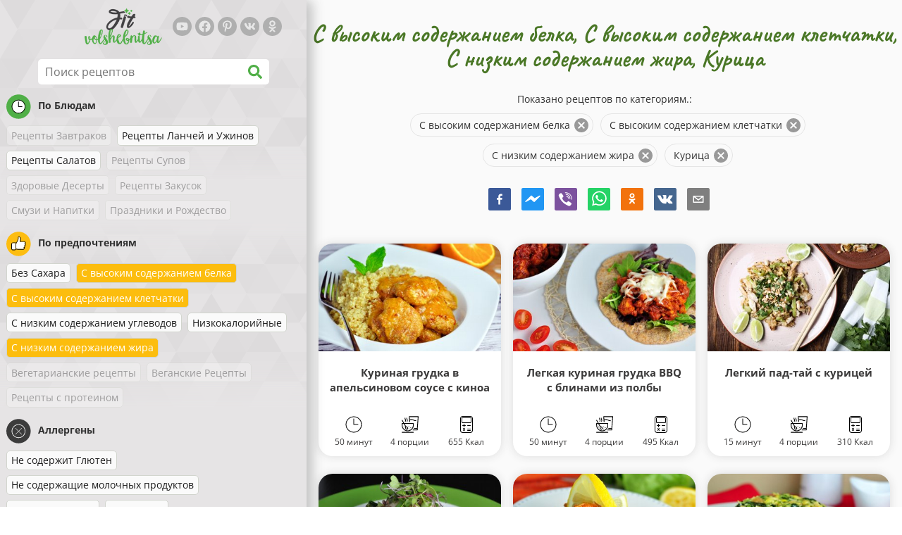

--- FILE ---
content_type: text/html; charset=utf-8
request_url: https://www.fitvolshebnitsa.ru/retsepty/s-vysokim-soderzhaniem-belka:c-vysokim-soderzhaniem-kletchatki:s-nizkim-soderzhaniem-zhira:kurica
body_size: 41776
content:
<!doctype html><html lang="ru"><head><link href="/style.572735ed7f478a9ef161.css" rel="stylesheet" /><script defer="defer" src="/main.489f6c0ed7322fb8e033.js"></script><title data-rh>С высоким содержанием белка, C высоким содержанием клетчатки, С низким содержанием жира, Курица | fitvolshebnitsa.ru</title><meta data-rh name="viewport" content="width=device-width, initial-scale=1, shrink-to-fit=no" /><meta data-rh name="theme-color" content="#50af47" /><meta data-rh name="mobile-web-app-capable" content="yes" /><meta data-rh name="apple-mobile-web-app-capable" content="yes" /><meta data-rh name="msapplication-starturl" content="/" /><meta data-rh name="msapplication-TileColor" content="#ffc40d" /><meta data-rh name="description" content="Попробуйте самые вкусные, быстрые и полезные диетические рецепты. Здесь вы также найдете диетические рецепты для снижения веса. Найдите свои любимые диетические рецепты для здорового образа жизни." /><meta data-rh property="og:image" content="https://www.fitvolshebnitsa.ru/static/logo/ru.png" /><meta data-rh property="og:title" content="С высоким содержанием белка, C высоким содержанием клетчатки, С низким содержанием жира, Курица" /><link data-rh rel="manifest" href="/manifest.json" /><link data-rh rel="apple-touch-icon" sizes="180x180" href="/apple-touch-icon.png" /><link data-rh rel="icon" type="image/png" sizes="32x32" href="/favicon-32x32.png" /><link data-rh rel="mask-icon" href="/safari-pinned-tab.svg" color="#50af47" /><link data-rh rel="alternate" type="application/rss+xml" title="fitvolshebnitsa.ru RSS" href="https://www.fitvolshebnitsa.ru/static/rss/ru.xml" /><link data-rh rel="canonical" href="https://www.fitvolshebnitsa.ru/retsepty/s-vysokim-soderzhaniem-belka:c-vysokim-soderzhaniem-kletchatki:s-nizkim-soderzhaniem-zhira:kurica" /><script data-rh async src="https://pagead2.googlesyndication.com/pagead/js/adsbygoogle.js?client=ca-pub-2267866433528318" crossOrigin="anonymous"></script><script data-rh type="application/ld+json">{"@context":"http://schema.org/","@type":"ItemList","name":"С высоким содержанием белка, C высоким содержанием клетчатки, С низким содержанием жира, Курица","itemListElement":[{"@type":"ListItem","position":1,"url":"https://www.fitvolshebnitsa.ru/retsept/kurinaya-grudka-v-apelsinovom-souse-s-kinoa"},{"@type":"ListItem","position":2,"url":"https://www.fitvolshebnitsa.ru/retsept/legkaya-kurinaya-grudka-bbq-s-blinami-iz-polby"},{"@type":"ListItem","position":3,"url":"https://www.fitvolshebnitsa.ru/retsept/legkij-pad-taj-s-kuricej"},{"@type":"ListItem","position":4,"url":"https://www.fitvolshebnitsa.ru/retsept/kurinye-bedra-s-salatom-iz-luka-poreya-grechki-i-morkovi"},{"@type":"ListItem","position":5,"url":"https://www.fitvolshebnitsa.ru/retsept/kurinaya-grudka-s-morkovyu-i-risom-iz-cvetnoj-kapusty"},{"@type":"ListItem","position":6,"url":"https://www.fitvolshebnitsa.ru/retsept/poleznaya-kurinaya-grudka-so-shpinatom"},{"@type":"ListItem","position":7,"url":"https://www.fitvolshebnitsa.ru/retsept/poleznyj-segedinskij-gulyash-s-kleckami-iz-celnozernovoj-muki"}]}</script></head><body><div id="root"><noscript>Для работы этого приложения необходимо включить JavaScript.</noscript><div class="mainContainer"><div class="mainLeft"><div data-test="swipeable" class="mainLeftGradient"><div class="phoneFilterTopFlex hideOnBigScreen"><svg stroke="currentColor" fill="currentColor" stroke-width="0" viewBox="0 0 512 512" alt="close" data-test="acceptFilter__goBack" height="1em" width="1em" xmlns="http://www.w3.org/2000/svg" class="backIcon"><path d="M256 504C119 504 8 393 8 256S119 8 256 8s248 111 248 248-111 248-248 248zm28.9-143.6L209.4 288H392c13.3 0 24-10.7 24-24v-16c0-13.3-10.7-24-24-24H209.4l75.5-72.4c9.7-9.3 9.9-24.8.4-34.3l-11-10.9c-9.4-9.4-24.6-9.4-33.9 0L107.7 239c-9.4 9.4-9.4 24.6 0 33.9l132.7 132.7c9.4 9.4 24.6 9.4 33.9 0l11-10.9c9.5-9.5 9.3-25-.4-34.3z"></path></svg><div class="acceptFilter">Найденные рецепты: <span data-test="numRecipesFound">7</span> <svg stroke="currentColor" fill="currentColor" stroke-width="0" viewBox="0 0 512 512" alt="OK" data-test="acceptFilter__accept" height="1em" width="1em" xmlns="http://www.w3.org/2000/svg"><path d="M504 256c0 136.967-111.033 248-248 248S8 392.967 8 256 119.033 8 256 8s248 111.033 248 248zM227.314 387.314l184-184c6.248-6.248 6.248-16.379 0-22.627l-22.627-22.627c-6.248-6.249-16.379-6.249-22.628 0L216 308.118l-70.059-70.059c-6.248-6.248-16.379-6.248-22.628 0l-22.627 22.627c-6.248 6.248-6.248 16.379 0 22.627l104 104c6.249 6.249 16.379 6.249 22.628.001z"></path></svg></div></div><header class="hideOnSmallScreen"><div class="headerFlexContainer"><div class="headerIcons"><svg stroke="currentColor" fill="currentColor" stroke-width="0" viewBox="0 0 24 24" aria-label="Фильтры" data-test="TopHeader__menuIcon" height="1em" width="1em" xmlns="http://www.w3.org/2000/svg" class="menuIcon hideOnBigScreen"><path fill="none" d="M0 0h24v24H0z"></path><path d="M10 18h4v-2h-4v2zM3 6v2h18V6H3zm3 7h12v-2H6v2z"></path></svg></div><div class="logoContainer"><a data-test="topLogoAnchor" href="/"><img src="https://www.fitvolshebnitsa.ru/static/logo/ru.png" alt="Fit Volshebnitsa" /></a></div><div class="headerRight"><div class="hideOnSmallScreen"><div class="followUs"><div class="followUsText">Подписывайтесь на мой канал</div><a href="https://www.youtube.com/channel/UCqeB8PawZyg-GqNp9UMpNwQ" target="_blank" rel="noopener noreferrer" title="youtube"><svg stroke="currentColor" fill="currentColor" stroke-width="0" viewBox="0 0 576 512" alt="youtube" height="1em" width="1em" xmlns="http://www.w3.org/2000/svg"><path d="M549.655 124.083c-6.281-23.65-24.787-42.276-48.284-48.597C458.781 64 288 64 288 64S117.22 64 74.629 75.486c-23.497 6.322-42.003 24.947-48.284 48.597-11.412 42.867-11.412 132.305-11.412 132.305s0 89.438 11.412 132.305c6.281 23.65 24.787 41.5 48.284 47.821C117.22 448 288 448 288 448s170.78 0 213.371-11.486c23.497-6.321 42.003-24.171 48.284-47.821 11.412-42.867 11.412-132.305 11.412-132.305s0-89.438-11.412-132.305zm-317.51 213.508V175.185l142.739 81.205-142.739 81.201z"></path></svg></a><a href="https://www.facebook.com/Fit-volshebnitsa-400191334072157" target="_blank" rel="noopener noreferrer" title="facebook"><svg stroke="currentColor" fill="currentColor" stroke-width="0" viewBox="0 0 512 512" alt="facebook" height="1em" width="1em" xmlns="http://www.w3.org/2000/svg"><path d="M504 256C504 119 393 8 256 8S8 119 8 256c0 123.78 90.69 226.38 209.25 245V327.69h-63V256h63v-54.64c0-62.15 37-96.48 93.67-96.48 27.14 0 55.52 4.84 55.52 4.84v61h-31.28c-30.8 0-40.41 19.12-40.41 38.73V256h68.78l-11 71.69h-57.78V501C413.31 482.38 504 379.78 504 256z"></path></svg></a><a href="https://ru.pinterest.com/fitvolshebnitsa" target="_blank" rel="noopener noreferrer" title="pinterest"><svg stroke="currentColor" fill="currentColor" stroke-width="0" viewBox="0 0 384 512" alt="pinterest" height="1em" width="1em" xmlns="http://www.w3.org/2000/svg"><path d="M204 6.5C101.4 6.5 0 74.9 0 185.6 0 256 39.6 296 63.6 296c9.9 0 15.6-27.6 15.6-35.4 0-9.3-23.7-29.1-23.7-67.8 0-80.4 61.2-137.4 140.4-137.4 68.1 0 118.5 38.7 118.5 109.8 0 53.1-21.3 152.7-90.3 152.7-24.9 0-46.2-18-46.2-43.8 0-37.8 26.4-74.4 26.4-113.4 0-66.2-93.9-54.2-93.9 25.8 0 16.8 2.1 35.4 9.6 50.7-13.8 59.4-42 147.9-42 209.1 0 18.9 2.7 37.5 4.5 56.4 3.4 3.8 1.7 3.4 6.9 1.5 50.4-69 48.6-82.5 71.4-172.8 12.3 23.4 44.1 36 69.3 36 106.2 0 153.9-103.5 153.9-196.8C384 71.3 298.2 6.5 204 6.5z"></path></svg></a><a href="https://vk.com/public178262006" target="_blank" rel="noopener noreferrer" title="vk"><svg stroke="currentColor" fill="currentColor" stroke-width="0" viewBox="0 0 576 512" alt="vk" height="1em" width="1em" xmlns="http://www.w3.org/2000/svg"><path d="M545 117.7c3.7-12.5 0-21.7-17.8-21.7h-58.9c-15 0-21.9 7.9-25.6 16.7 0 0-30 73.1-72.4 120.5-13.7 13.7-20 18.1-27.5 18.1-3.7 0-9.4-4.4-9.4-16.9V117.7c0-15-4.2-21.7-16.6-21.7h-92.6c-9.4 0-15 7-15 13.5 0 14.2 21.2 17.5 23.4 57.5v86.8c0 19-3.4 22.5-10.9 22.5-20 0-68.6-73.4-97.4-157.4-5.8-16.3-11.5-22.9-26.6-22.9H38.8c-16.8 0-20.2 7.9-20.2 16.7 0 15.6 20 93.1 93.1 195.5C160.4 378.1 229 416 291.4 416c37.5 0 42.1-8.4 42.1-22.9 0-66.8-3.4-73.1 15.4-73.1 8.7 0 23.7 4.4 58.7 38.1 40 40 46.6 57.9 69 57.9h58.9c16.8 0 25.3-8.4 20.4-25-11.2-34.9-86.9-106.7-90.3-111.5-8.7-11.2-6.2-16.2 0-26.2.1-.1 72-101.3 79.4-135.6z"></path></svg></a><a href="https://ok.ru/group/56087655546902" target="_blank" rel="noopener noreferrer" title="ok"><svg stroke="currentColor" fill="currentColor" stroke-width="0" viewBox="0 0 320 512" alt="ok" height="1em" width="1em" xmlns="http://www.w3.org/2000/svg"><path d="M275.1 334c-27.4 17.4-65.1 24.3-90 26.9l20.9 20.6 76.3 76.3c27.9 28.6-17.5 73.3-45.7 45.7-19.1-19.4-47.1-47.4-76.3-76.6L84 503.4c-28.2 27.5-73.6-17.6-45.4-45.7 19.4-19.4 47.1-47.4 76.3-76.3l20.6-20.6c-24.6-2.6-62.9-9.1-90.6-26.9-32.6-21-46.9-33.3-34.3-59 7.4-14.6 27.7-26.9 54.6-5.7 0 0 36.3 28.9 94.9 28.9s94.9-28.9 94.9-28.9c26.9-21.1 47.1-8.9 54.6 5.7 12.4 25.7-1.9 38-34.5 59.1zM30.3 129.7C30.3 58 88.6 0 160 0s129.7 58 129.7 129.7c0 71.4-58.3 129.4-129.7 129.4s-129.7-58-129.7-129.4zm66 0c0 35.1 28.6 63.7 63.7 63.7s63.7-28.6 63.7-63.7c0-35.4-28.6-64-63.7-64s-63.7 28.6-63.7 64z"></path></svg></a></div></div></div></div></header><div class="SearchBar"><div class="SearchBar__inputWithIcon"><input type="text" value placeholder="Поиск рецептов" aria-label="Поиск рецептов" data-test="SearchBar__input" /><svg stroke="currentColor" fill="currentColor" stroke-width="0" viewBox="0 0 512 512" height="1em" width="1em" xmlns="http://www.w3.org/2000/svg"><path d="M505 442.7L405.3 343c-4.5-4.5-10.6-7-17-7H372c27.6-35.3 44-79.7 44-128C416 93.1 322.9 0 208 0S0 93.1 0 208s93.1 208 208 208c48.3 0 92.7-16.4 128-44v16.3c0 6.4 2.5 12.5 7 17l99.7 99.7c9.4 9.4 24.6 9.4 33.9 0l28.3-28.3c9.4-9.4 9.4-24.6.1-34zM208 336c-70.7 0-128-57.2-128-128 0-70.7 57.2-128 128-128 70.7 0 128 57.2 128 128 0 70.7-57.2 128-128 128z"></path></svg></div></div><div data-test="tagFilter" class="tagFilter"><div data-test="tagFilterGroup__0" class="tagFilterGroup parentTagColor14"><div class="parentTag"><svg viewBox="0 0 41.3 40.9"><circle cx="20.4" cy="20.4" r="20.4" fill="#50af47"></circle><circle cx="20.4" cy="20.4" r="10.6" fill="#fff"></circle><path d="M20.4 31.9c-6.3 0-11.5-5.2-11.5-11.5S14.1 8.9 20.4 8.9s11.5 5.2 11.5 11.5-5.1 11.5-11.5 11.5zm0-22c-5.8 0-10.5 4.7-10.5 10.5s4.7 10.5 10.5 10.5 10.5-4.7 10.5-10.5S26.2 9.9 20.4 9.9z"></path><path d="M26.4 20.9h-6c-.3 0-.5-.2-.5-.5v-8c0-.3.2-.5.5-.5s.5.2.5.5v7.5h5.5c.3 0 .5.2.5.5s-.2.5-.5.5z"></path></svg>По Блюдам</div><span class="tag tag--disabled">Рецепты Завтраков</span><a href="/retsepty/s-vysokim-soderzhaniem-belka:c-vysokim-soderzhaniem-kletchatki:s-nizkim-soderzhaniem-zhira:recepty-lanchej-i-uzhinov:kurica" class="tag">Рецепты Ланчей и Ужинов</a><a href="/retsepty/s-vysokim-soderzhaniem-belka:c-vysokim-soderzhaniem-kletchatki:s-nizkim-soderzhaniem-zhira:recepty-salatov:kurica" class="tag">Рецепты Салатов</a><span class="tag tag--disabled">Рецепты Супов</span><span class="tag tag--disabled">Здоровые Десерты</span><span class="tag tag--disabled">Рецепты Закусок</span><span class="tag tag--disabled">Смузи и Напитки</span><span class="tag tag--disabled">Праздники и Рождество</span></div><div data-test="tagFilterGroup__1" class="tagFilterGroup parentTagColor1"><div class="parentTag"><svg version="1.1" x="0" y="0" viewBox="0 0 41.3 40.9" xmlSpace="preserve"><style>.st1{fill:#fff}</style><circle cx="20.4" cy="20.4" r="20.4" fill="#fdbd10"></circle><path d="M30.8 20.6c-.2-.1-.3-.2-.3-.4s.1-.4.2-.4c.5-.3.8-.8.7-1.4-.1-.8-.8-1.4-1.6-1.4h-6.9c-.2 0-.3-.1-.4-.2-.1-.1-.1-.3-.1-.5 0 0 1-2.6 1-4.3 0-1.6-1.5-3-2-3-.4 0-.8.2-1 .3V12.7l-3 6.5c0 .1-.1.2-.2.2l-.7.4v8.5c.6.4 1.8.7 2.5.7h9.2c.6 0 1.2-.4 1.3-1 .1-.5 0-.9-.4-1.2-.1-.1-.2-.3-.1-.5s.2-.3.4-.3c.6-.1 1.1-.6 1.1-1.2 0-.3-.1-.7-.4-.9-.1-.1-.2-.3-.1-.5s.2-.3.4-.3c.6-.1 1.1-.6 1.1-1.2s-.3-1.1-.7-1.3zM15.4 19h-4.5c-.8 0-1.5.7-1.5 1.5v8c0 .8.7 1.5 1.5 1.5h3c.8 0 1.5-.7 1.5-1.5V19z" class="st1"></path><path d="M32.4 18.2c-.1-1.2-1.2-2.2-2.6-2.2h-6.2c.3-.9.8-2.6.8-4 0-2.2-1.9-4-3-4-1 0-1.8.6-1.8.6-.1.1-.2.2-.2.4v3.4l-2.9 6.3-.1.1v-.2c0-.3-.2-.5-.5-.5h-5c-1.4 0-2.5 1.1-2.5 2.5v8c0 1.4 1.1 2.5 2.5 2.5h3c1.1 0 2-.7 2.4-1.7.8.4 2 .7 2.7.7h9.2c1.1 0 2.1-.7 2.3-1.8.1-.5 0-1.1-.2-1.5.7-.4 1.2-1.1 1.2-2 0-.4-.1-.7-.2-1 .7-.4 1.2-1.1 1.2-2 0-.6-.2-1.2-.7-1.6.5-.6.7-1.2.6-2zM30.3 23c-.2 0-.4.2-.4.3-.1.2 0 .4.1.5.3.2.4.6.4.9 0 .6-.5 1.2-1.1 1.2-.2 0-.4.2-.4.3-.1.2 0 .4.1.5.3.3.5.7.4 1.2-.1.6-.7 1-1.3 1h-9.2c-.7 0-1.9-.3-2.5-.7v.2c0 .3-.2.5-.5.5s-.5-.2-.5-.5c0 .8-.7 1.5-1.5 1.5h-3c-.8 0-1.5-.7-1.5-1.5v-8c0-.8.7-1.5 1.5-1.5h4.5v.5c0-.3.2-.5.5-.5s.5.2.5.5v.3l.7-.4c.1-.1.2-.1.2-.2l3-6.5V9.2c.2-.1.6-.3 1-.3.6 0 2 1.4 2 3 0 1.8-1 4.3-1 4.3-.1.2 0 .3.1.5.1.1.2.2.4.2h6.9c.8 0 1.5.6 1.6 1.4.1.6-.2 1.1-.7 1.4-.2.1-.2.3-.2.4 0 .2.1.3.3.4.4.2.7.6.7 1.1.1.8-.4 1.3-1.1 1.4z"></path><path d="M16.1 19.9c-.2.1-.3.1-.5 0-.1-.1-.2-.3-.2-.4v9c0-.2.1-.4.3-.5.2-.1.4 0 .5.1l.1.1v-8.5l-.2.2z"></path><path d="M15.7 28.1c-.2.1-.3.3-.3.5 0 .3.2.5.5.5s.5-.2.5-.5v-.2c-.1 0-.1-.1-.1-.1-.2-.3-.4-.3-.6-.2zM16.1 19.9l.3-.1v-.3c0-.3-.2-.5-.5-.5s-.5.2-.5.5c0 .2.1.3.2.4.2.1.3.1.5 0z"></path></svg>По предпочтениям</div><a href="/retsepty/bez-sahara:s-vysokim-soderzhaniem-belka:c-vysokim-soderzhaniem-kletchatki:s-nizkim-soderzhaniem-zhira:kurica" class="tag">Без Сахара</a><a rel="nofollow" href="/retsepty/c-vysokim-soderzhaniem-kletchatki:s-nizkim-soderzhaniem-zhira:kurica" class="tag tag--checked">С высоким содержанием белка</a><a rel="nofollow" href="/retsepty/s-vysokim-soderzhaniem-belka:s-nizkim-soderzhaniem-zhira:kurica" class="tag tag--checked">C высоким содержанием клетчатки</a><a href="/retsepty/s-vysokim-soderzhaniem-belka:c-vysokim-soderzhaniem-kletchatki:c-nizkim-soderzhaniem-uglevodov:s-nizkim-soderzhaniem-zhira:kurica" class="tag">C низким содержанием углеводов</a><a href="/retsepty/s-vysokim-soderzhaniem-belka:c-vysokim-soderzhaniem-kletchatki:nizkokalorijnye:s-nizkim-soderzhaniem-zhira:kurica" class="tag">Низкокалорийные</a><a rel="nofollow" href="/retsepty/s-vysokim-soderzhaniem-belka:c-vysokim-soderzhaniem-kletchatki:kurica" class="tag tag--checked">С низким содержанием жира</a><span class="tag tag--disabled">Вегетарианские рецепты</span><span class="tag tag--disabled">Веганские Рецепты</span><span class="tag tag--disabled">Рецепты с протеином</span></div><div data-test="tagFilterGroup__2" class="tagFilterGroup parentTagColor29"><div class="parentTag"><svg version="1.1" x="0" y="0" viewBox="0 0 41.3 40.9" xmlSpace="preserve"><style>.st1{fill:#fff}</style><circle cx="20.4" cy="20.4" r="20.4" fill="#3c3c3c"></circle><path d="M20.4 31.9c-6.3 0-11.5-5.2-11.5-11.5S14.1 8.9 20.4 8.9s11.5 5.2 11.5 11.5-5.1 11.5-11.5 11.5zm0-22c-5.8 0-10.5 4.7-10.5 10.5s4.7 10.5 10.5 10.5 10.5-4.7 10.5-10.5S26.2 9.9 20.4 9.9z" class="st1"></path><g><path d="M25.7 26c-.1 0-.2 0-.2-.1L15.1 15.5c-.1-.1-.1-.3 0-.4.1-.1.3-.1.4 0l10.4 10.4c.1.1.1.3 0 .4 0 .1-.1.1-.2.1z" class="st1"></path><path d="M15.3 26c-.1 0-.2 0-.2-.1-.1-.1-.1-.3 0-.4l10.4-10.4c.1-.1.3-.1.4 0s.1.3 0 .4L15.5 25.9c-.1.1-.1.1-.2.1z" class="st1"></path></g></svg>Аллергены</div><a href="/retsepty/s-vysokim-soderzhaniem-belka:c-vysokim-soderzhaniem-kletchatki:s-nizkim-soderzhaniem-zhira:ne-soderzhit-glyuten:kurica" class="tag">Не содержит Глютен</a><a href="/retsepty/s-vysokim-soderzhaniem-belka:c-vysokim-soderzhaniem-kletchatki:s-nizkim-soderzhaniem-zhira:ne-soderzhashie-molochnyh-produktov:kurica" class="tag">Не содержащие молочных продуктов</a><a href="/retsepty/s-vysokim-soderzhaniem-belka:c-vysokim-soderzhaniem-kletchatki:s-nizkim-soderzhaniem-zhira:ne-soderzhit-yaic:kurica" class="tag">Не содержит яиц</a><a href="/retsepty/s-vysokim-soderzhaniem-belka:c-vysokim-soderzhaniem-kletchatki:s-nizkim-soderzhaniem-zhira:bez-orehov:kurica" class="tag">Без орехов</a><span class="tag tag--disabled">непереносимости гистамина</span></div><div data-test="tagFilterGroup__3" class="tagFilterGroup parentTagColor8"><div class="parentTag"><svg version="1.1" x="0" y="0" viewBox="0 0 41.3 40.9" xmlSpace="preserve"><style>.st1{fill:#fff}</style><circle cx="20.4" cy="20.4" r="20.4" fill="#ff2a38"></circle><path d="M25.3 14.9c-.4.4-1 .2-2.1-.2-.6-.2-1.2-.5-1.8-.6-.1 1-.3 2.9-1.5 2.9-1.1 0-1.4-1.9-1.5-2.9-.6.1-1.2.4-1.8.6-1 .4-1.7.6-2.1.2-.1-.1-.3-.4-.1-.9.1-.2.2-.4.4-.6-2.3 1-5.4 3.8-5.4 7.6 0 4.8 4.9 9 10.5 9s10.5-4.2 10.5-9c0-3.8-2.8-6.7-5.4-7.7.1.2.2.4.3.5.3.6.1 1 0 1.1zM19.9 29c-5.1 0-9.5-3.7-9.5-8 0-.3.2-.5.5-.5s.5.2.5.5c0 3.7 4 7 8.5 7 .3 0 .5.2.5.5s-.2.5-.5.5z" class="st1"></path><path d="M23.1 12.9c-.7-.5-1.8-.8-3.1-.8-2.1 0-3.6 1.2-4.2 1.9.2-.1.4-.1.6-.2.9-.3 1.8-.7 2.6-.7.3 0 .5.2.5.5 0 1.2.3 2.4.5 2.5.2-.1.5-1.3.5-2.5 0-.3.2-.5.5-.5.8 0 1.8.4 2.6.7.2.1.5.2.7.3-.2-.3-.5-.6-1-1l-.2-.2z" class="st1"></path><path d="M23.7 12.1c.6.4 1.1.9 1.4 1.3 2.6.9 5.4 3.9 5.4 7.7 0 4.8-4.9 9-10.5 9S9.4 25.8 9.4 21c0-3.8 3.1-6.6 5.4-7.6.3-.5.9-1 1.6-1.4-2.7 0-8 3.8-8 9 0 5.4 5.3 10 11.5 10s11.5-4.6 11.5-10c0-5.1-4.5-8.8-7.7-8.9z"></path><path d="M23.3 13c-.1 0-.1-.1-.2-.1 0 0 .1.1.2.1zM19.9 28c-4.5 0-8.5-3.3-8.5-7 0-.3-.2-.5-.5-.5s-.5.2-.5.5c0 4.3 4.4 8 9.5 8 .3 0 .5-.2.5-.5s-.2-.5-.5-.5z"></path><path d="M16.9 12.5c0 .3-.2.5-.5.5-.4 0-1 .1-1.6.4-.2.2-.3.4-.4.6-.2.5 0 .7.1.9.4.4 1 .2 2.1-.2.6-.2 1.2-.5 1.8-.6.1 1 .3 2.9 1.5 2.9 1.1 0 1.4-1.9 1.5-2.9.6.1 1.2.4 1.8.6 1 .4 1.7.6 2.1.2.1-.1.3-.4.1-1-.1-.2-.2-.3-.3-.5-.6-.2-1.1-.3-1.6-.3h-.2c.5.3.8.7 1 1-.2-.1-.5-.2-.7-.3-.9-.3-1.8-.7-2.6-.7-.3 0-.5.2-.5.5 0 1.2-.3 2.4-.5 2.5-.2-.1-.5-1.3-.5-2.5 0-.3-.2-.5-.5-.5-.8 0-1.8.4-2.6.7-.2.1-.4.1-.6.2.6-.7 2.2-1.9 4.2-1.9-.3 0-.5-.2-.5-.5v-.5c-1.2.1-2.2.5-3 1 .2-.1.4.2.4.4z"></path><path d="M19.9 12c1.4 0 2.4.4 3.1.8-.1-.1-.1-.2-.1-.3 0-.3.2-.5.5-.5h.2c-.8-.5-1.9-.9-3.2-1v.5c0 .3-.2.5-.5.5z"></path><path d="M22.9 12.5c0 .1.1.2.1.3.1 0 .1.1.2.1h.2c.5 0 1.1.1 1.6.3-.3-.4-.8-.9-1.4-1.3h-.2c-.2.1-.5.4-.5.6zM14.8 13.4c.6-.3 1.2-.4 1.6-.4.3 0 .5-.2.5-.5s-.2-.5-.5-.5c-.7.5-1.2 1-1.6 1.4zM20.5 11.1c.2-1.8 1.9-3 3.5-3 .3 0 .5-.2.5-.5s-.3-.6-.6-.6c-2 0-4.2 1.6-4.5 4h.5c.2 0 .4.1.6.1z"></path><path d="M19.9 12c.3 0 .5-.2.5-.5V11h-1v.5c0 .3.3.5.5.5z"></path></svg>По ингредиентам</div><span class="tag tag--disabled">Цуккини</span><a rel="nofollow" href="/retsepty/s-vysokim-soderzhaniem-belka:c-vysokim-soderzhaniem-kletchatki:s-nizkim-soderzhaniem-zhira" class="tag tag--checked">Курица</a><span class="tag tag--disabled">Говядина</span><span class="tag tag--disabled">Тунец</span><span class="tag tag--disabled">Авокадо</span><span class="tag tag--disabled">Арахисовое масло</span><span class="tag tag--disabled">Семена чиа</span><span class="tag tag--disabled">Кокос</span><span class="tag tag--disabled">Овес</span><span class="tag tag--disabled">Сладкий картофель</span><span class="tag tag--disabled">Тыква</span><span class="tag tag--disabled">Рис</span><a href="/retsepty/s-vysokim-soderzhaniem-belka:c-vysokim-soderzhaniem-kletchatki:s-nizkim-soderzhaniem-zhira:kurica:kvinoa" class="tag">Квиноа</a><span class="tag tag--disabled">Лосось</span><span class="tag tag--disabled">Тофу</span><span class="tag tag--disabled">Кускус</span><a href="/retsepty/s-vysokim-soderzhaniem-belka:c-vysokim-soderzhaniem-kletchatki:s-nizkim-soderzhaniem-zhira:kurica:oboshi" class="tag">Обощи</a><a href="/retsepty/s-vysokim-soderzhaniem-belka:c-vysokim-soderzhaniem-kletchatki:s-nizkim-soderzhaniem-zhira:kurica:yajca" class="tag">Яйца</a></div></div></div></div><div class="mainRight"><header class="hideOnBigScreen"><div class="headerFlexContainer"><div class="headerIcons"><svg stroke="currentColor" fill="currentColor" stroke-width="0" viewBox="0 0 24 24" aria-label="Фильтры" data-test="TopHeader__menuIcon" height="1em" width="1em" xmlns="http://www.w3.org/2000/svg" class="menuIcon hideOnBigScreen"><path fill="none" d="M0 0h24v24H0z"></path><path d="M10 18h4v-2h-4v2zM3 6v2h18V6H3zm3 7h12v-2H6v2z"></path></svg></div><div class="logoContainer"><a data-test="topLogoAnchor" href="/"><img src="https://www.fitvolshebnitsa.ru/static/logo/ru.png" alt="Fit Volshebnitsa" /></a></div><div class="headerRight"><div class="hideOnSmallScreen"><div class="followUs"><div class="followUsText">Подписывайтесь на мой канал</div><a href="https://www.youtube.com/channel/UCqeB8PawZyg-GqNp9UMpNwQ" target="_blank" rel="noopener noreferrer" title="youtube"><svg stroke="currentColor" fill="currentColor" stroke-width="0" viewBox="0 0 576 512" alt="youtube" height="1em" width="1em" xmlns="http://www.w3.org/2000/svg"><path d="M549.655 124.083c-6.281-23.65-24.787-42.276-48.284-48.597C458.781 64 288 64 288 64S117.22 64 74.629 75.486c-23.497 6.322-42.003 24.947-48.284 48.597-11.412 42.867-11.412 132.305-11.412 132.305s0 89.438 11.412 132.305c6.281 23.65 24.787 41.5 48.284 47.821C117.22 448 288 448 288 448s170.78 0 213.371-11.486c23.497-6.321 42.003-24.171 48.284-47.821 11.412-42.867 11.412-132.305 11.412-132.305s0-89.438-11.412-132.305zm-317.51 213.508V175.185l142.739 81.205-142.739 81.201z"></path></svg></a><a href="https://www.facebook.com/Fit-volshebnitsa-400191334072157" target="_blank" rel="noopener noreferrer" title="facebook"><svg stroke="currentColor" fill="currentColor" stroke-width="0" viewBox="0 0 512 512" alt="facebook" height="1em" width="1em" xmlns="http://www.w3.org/2000/svg"><path d="M504 256C504 119 393 8 256 8S8 119 8 256c0 123.78 90.69 226.38 209.25 245V327.69h-63V256h63v-54.64c0-62.15 37-96.48 93.67-96.48 27.14 0 55.52 4.84 55.52 4.84v61h-31.28c-30.8 0-40.41 19.12-40.41 38.73V256h68.78l-11 71.69h-57.78V501C413.31 482.38 504 379.78 504 256z"></path></svg></a><a href="https://ru.pinterest.com/fitvolshebnitsa" target="_blank" rel="noopener noreferrer" title="pinterest"><svg stroke="currentColor" fill="currentColor" stroke-width="0" viewBox="0 0 384 512" alt="pinterest" height="1em" width="1em" xmlns="http://www.w3.org/2000/svg"><path d="M204 6.5C101.4 6.5 0 74.9 0 185.6 0 256 39.6 296 63.6 296c9.9 0 15.6-27.6 15.6-35.4 0-9.3-23.7-29.1-23.7-67.8 0-80.4 61.2-137.4 140.4-137.4 68.1 0 118.5 38.7 118.5 109.8 0 53.1-21.3 152.7-90.3 152.7-24.9 0-46.2-18-46.2-43.8 0-37.8 26.4-74.4 26.4-113.4 0-66.2-93.9-54.2-93.9 25.8 0 16.8 2.1 35.4 9.6 50.7-13.8 59.4-42 147.9-42 209.1 0 18.9 2.7 37.5 4.5 56.4 3.4 3.8 1.7 3.4 6.9 1.5 50.4-69 48.6-82.5 71.4-172.8 12.3 23.4 44.1 36 69.3 36 106.2 0 153.9-103.5 153.9-196.8C384 71.3 298.2 6.5 204 6.5z"></path></svg></a><a href="https://vk.com/public178262006" target="_blank" rel="noopener noreferrer" title="vk"><svg stroke="currentColor" fill="currentColor" stroke-width="0" viewBox="0 0 576 512" alt="vk" height="1em" width="1em" xmlns="http://www.w3.org/2000/svg"><path d="M545 117.7c3.7-12.5 0-21.7-17.8-21.7h-58.9c-15 0-21.9 7.9-25.6 16.7 0 0-30 73.1-72.4 120.5-13.7 13.7-20 18.1-27.5 18.1-3.7 0-9.4-4.4-9.4-16.9V117.7c0-15-4.2-21.7-16.6-21.7h-92.6c-9.4 0-15 7-15 13.5 0 14.2 21.2 17.5 23.4 57.5v86.8c0 19-3.4 22.5-10.9 22.5-20 0-68.6-73.4-97.4-157.4-5.8-16.3-11.5-22.9-26.6-22.9H38.8c-16.8 0-20.2 7.9-20.2 16.7 0 15.6 20 93.1 93.1 195.5C160.4 378.1 229 416 291.4 416c37.5 0 42.1-8.4 42.1-22.9 0-66.8-3.4-73.1 15.4-73.1 8.7 0 23.7 4.4 58.7 38.1 40 40 46.6 57.9 69 57.9h58.9c16.8 0 25.3-8.4 20.4-25-11.2-34.9-86.9-106.7-90.3-111.5-8.7-11.2-6.2-16.2 0-26.2.1-.1 72-101.3 79.4-135.6z"></path></svg></a><a href="https://ok.ru/group/56087655546902" target="_blank" rel="noopener noreferrer" title="ok"><svg stroke="currentColor" fill="currentColor" stroke-width="0" viewBox="0 0 320 512" alt="ok" height="1em" width="1em" xmlns="http://www.w3.org/2000/svg"><path d="M275.1 334c-27.4 17.4-65.1 24.3-90 26.9l20.9 20.6 76.3 76.3c27.9 28.6-17.5 73.3-45.7 45.7-19.1-19.4-47.1-47.4-76.3-76.6L84 503.4c-28.2 27.5-73.6-17.6-45.4-45.7 19.4-19.4 47.1-47.4 76.3-76.3l20.6-20.6c-24.6-2.6-62.9-9.1-90.6-26.9-32.6-21-46.9-33.3-34.3-59 7.4-14.6 27.7-26.9 54.6-5.7 0 0 36.3 28.9 94.9 28.9s94.9-28.9 94.9-28.9c26.9-21.1 47.1-8.9 54.6 5.7 12.4 25.7-1.9 38-34.5 59.1zM30.3 129.7C30.3 58 88.6 0 160 0s129.7 58 129.7 129.7c0 71.4-58.3 129.4-129.7 129.4s-129.7-58-129.7-129.4zm66 0c0 35.1 28.6 63.7 63.7 63.7s63.7-28.6 63.7-63.7c0-35.4-28.6-64-63.7-64s-63.7 28.6-63.7 64z"></path></svg></a></div></div></div></div></header><div class="paddingForTheFooter"><h1 class="mainTitle">С высоким содержанием белка, C высоким содержанием клетчатки, С низким содержанием жира, Курица</h1><div class="ResetFilter "><div data-test="resetFilter__text" class="resetFilter__text">Показано рецептов по категориям.:<div><div data-test="chip" class="chip"><div class="chip__content">С высоким содержанием белка</div><button type="button" data-test="chip__close" class="chip__close"><svg focusable="false" viewBox="0 0 24 24" aria-hidden="true"><path d="M12 2C6.47 2 2 6.47 2 12s4.47 10 10 10 10-4.47 10-10S17.53 2 12 2zm5 13.59L15.59 17 12 13.41 8.41 17 7 15.59 10.59 12 7 8.41 8.41 7 12 10.59 15.59 7 17 8.41 13.41 12 17 15.59z"></path></svg></button></div><div data-test="chip" class="chip"><div class="chip__content">C высоким содержанием клетчатки</div><button type="button" data-test="chip__close" class="chip__close"><svg focusable="false" viewBox="0 0 24 24" aria-hidden="true"><path d="M12 2C6.47 2 2 6.47 2 12s4.47 10 10 10 10-4.47 10-10S17.53 2 12 2zm5 13.59L15.59 17 12 13.41 8.41 17 7 15.59 10.59 12 7 8.41 8.41 7 12 10.59 15.59 7 17 8.41 13.41 12 17 15.59z"></path></svg></button></div><div data-test="chip" class="chip"><div class="chip__content">С низким содержанием жира</div><button type="button" data-test="chip__close" class="chip__close"><svg focusable="false" viewBox="0 0 24 24" aria-hidden="true"><path d="M12 2C6.47 2 2 6.47 2 12s4.47 10 10 10 10-4.47 10-10S17.53 2 12 2zm5 13.59L15.59 17 12 13.41 8.41 17 7 15.59 10.59 12 7 8.41 8.41 7 12 10.59 15.59 7 17 8.41 13.41 12 17 15.59z"></path></svg></button></div><div data-test="chip" class="chip"><div class="chip__content">Курица</div><button type="button" data-test="chip__close" class="chip__close"><svg focusable="false" viewBox="0 0 24 24" aria-hidden="true"><path d="M12 2C6.47 2 2 6.47 2 12s4.47 10 10 10 10-4.47 10-10S17.53 2 12 2zm5 13.59L15.59 17 12 13.41 8.41 17 7 15.59 10.59 12 7 8.41 8.41 7 12 10.59 15.59 7 17 8.41 13.41 12 17 15.59z"></path></svg></button></div></div></div></div><div class="SocialShare SocialShare--noText socialshare socialShare social-share social-share-buttons"><div class="SocialShare__icons"><button title="Facebook" aria-label="facebook" style="background-color: transparent; border: none; padding: 0px; font: inherit; color: inherit; cursor: pointer;" class="react-share__ShareButton"><svg viewBox="0 0 64 64" width="32" height="32"><rect width="64" height="64" rx="5" ry="5" fill="#3b5998"></rect><path d="M34.1,47V33.3h4.6l0.7-5.3h-5.3v-3.4c0-1.5,0.4-2.6,2.6-2.6l2.8,0v-4.8c-0.5-0.1-2.2-0.2-4.1-0.2 c-4.1,0-6.9,2.5-6.9,7V28H24v5.3h4.6V47H34.1z" fill="white"></path></svg></button><button title="Messenger" aria-label="facebookmessenger" style="background-color: transparent; border: none; padding: 0px; font: inherit; color: inherit; cursor: pointer;" class="react-share__ShareButton"><svg viewBox="0 0 64 64" width="32" height="32"><rect width="64" height="64" rx="5" ry="5" fill="#2196F3"></rect><path d="M 53.066406 21.871094 C 52.667969 21.339844 51.941406 21.179688 51.359375 21.496094 L 37.492188 29.058594 L 28.867188 21.660156 C 28.339844 21.207031 27.550781 21.238281 27.054688 21.730469 L 11.058594 37.726562 C 10.539062 38.25 10.542969 39.09375 11.0625 39.613281 C 11.480469 40.027344 12.121094 40.121094 12.640625 39.839844 L 26.503906 32.28125 L 35.136719 39.679688 C 35.667969 40.132812 36.457031 40.101562 36.949219 39.609375 L 52.949219 23.613281 C 53.414062 23.140625 53.464844 22.398438 53.066406 21.871094 Z M 53.066406 21.871094" fill="white"></path></svg></button><button aria-label="viber" style="background-color: transparent; border: none; padding: 0px; font: inherit; color: inherit; cursor: pointer;" class="react-share__ShareButton"><svg viewBox="0 0 64 64" width="32" height="32"><rect width="64" height="64" rx="5" ry="5" fill="#7C529E"></rect><path d="m31.0,12.3c9.0,0.2 16.4,6.2 18.0,15.2c0.2,1.5 0.3,3.0 0.4,4.6a1.0,1.0 0 0 1 -0.8,1.2l-0.1,0a1.1,1.1 0 0 1 -1.0,-1.2l0,0c-0.0,-1.2 -0.1,-2.5 -0.3,-3.8a16.1,16.1 0 0 0 -13.0,-13.5c-1.0,-0.1 -2.0,-0.2 -3.0,-0.3c-0.6,-0.0 -1.4,-0.1 -1.6,-0.8a1.1,1.1 0 0 1 0.9,-1.2l0.6,0l0.0,-0.0zm10.6,39.2a19.9,19.9 0 0 1 -2.1,-0.6c-6.9,-2.9 -13.2,-6.6 -18.3,-12.2a47.5,47.5 0 0 1 -7.0,-10.7c-0.8,-1.8 -1.6,-3.7 -2.4,-5.6c-0.6,-1.7 0.3,-3.4 1.4,-4.7a11.3,11.3 0 0 1 3.7,-2.8a2.4,2.4 0 0 1 3.0,0.7a39.0,39.0 0 0 1 4.7,6.5a3.1,3.1 0 0 1 -0.8,4.2c-0.3,0.2 -0.6,0.5 -1.0,0.8a3.3,3.3 0 0 0 -0.7,0.7a2.1,2.1 0 0 0 -0.1,1.9c1.7,4.9 4.7,8.7 9.7,10.8a5.0,5.0 0 0 0 2.5,0.6c1.5,-0.1 2.0,-1.8 3.1,-2.7a2.9,2.9 0 0 1 3.5,-0.1c1.1,0.7 2.2,1.4 3.3,2.2a37.8,37.8 0 0 1 3.1,2.4a2.4,2.4 0 0 1 0.7,3.0a10.4,10.4 0 0 1 -4.4,4.8a10.8,10.8 0 0 1 -1.9,0.6c-0.7,-0.2 0.6,-0.2 0,0l0.0,0l0,-0.0zm3.1,-21.4a4.2,4.2 0 0 1 -0.0,0.6a1.0,1.0 0 0 1 -1.9,0.1a2.7,2.7 0 0 1 -0.1,-0.8a10.9,10.9 0 0 0 -1.4,-5.5a10.2,10.2 0 0 0 -4.2,-4.0a12.3,12.3 0 0 0 -3.4,-1.0c-0.5,-0.0 -1.0,-0.1 -1.5,-0.2a0.9,0.9 0 0 1 -0.9,-1.0l0,-0.1a0.9,0.9 0 0 1 0.9,-0.9l0.1,0a14.1,14.1 0 0 1 5.9,1.5a11.9,11.9 0 0 1 6.5,9.3c0,0.1 0.0,0.3 0.0,0.5c0,0.4 0.0,0.9 0.0,1.5l0,0l0.0,0.0zm-5.6,-0.2a1.1,1.1 0 0 1 -1.2,-0.9l0,-0.1a11.3,11.3 0 0 0 -0.2,-1.4a4.0,4.0 0 0 0 -1.5,-2.3a3.9,3.9 0 0 0 -1.2,-0.5c-0.5,-0.1 -1.1,-0.1 -1.6,-0.2a1.0,1.0 0 0 1 -0.8,-1.1l0,0l0,0a1.0,1.0 0 0 1 1.1,-0.8c3.4,0.2 6.0,2.0 6.3,6.2a2.8,2.8 0 0 1 0,0.8a0.8,0.8 0 0 1 -0.8,0.7l0,0l0.0,-0.0z" fill="white"></path></svg></button><button aria-label="whatsapp" style="background-color: transparent; border: none; padding: 0px; font: inherit; color: inherit; cursor: pointer;" class="react-share__ShareButton"><svg viewBox="0 0 64 64" width="32" height="32"><rect width="64" height="64" rx="5" ry="5" fill="#25D366"></rect><path d="m42.32286,33.93287c-0.5178,-0.2589 -3.04726,-1.49644 -3.52105,-1.66732c-0.4712,-0.17346 -0.81554,-0.2589 -1.15987,0.2589c-0.34175,0.51004 -1.33075,1.66474 -1.63108,2.00648c-0.30032,0.33658 -0.60064,0.36247 -1.11327,0.12945c-0.5178,-0.2589 -2.17994,-0.80259 -4.14759,-2.56312c-1.53269,-1.37217 -2.56312,-3.05503 -2.86603,-3.57283c-0.30033,-0.5178 -0.03366,-0.80259 0.22524,-1.06149c0.23301,-0.23301 0.5178,-0.59547 0.7767,-0.90616c0.25372,-0.31068 0.33657,-0.5178 0.51262,-0.85437c0.17088,-0.36246 0.08544,-0.64725 -0.04402,-0.90615c-0.12945,-0.2589 -1.15987,-2.79613 -1.58964,-3.80584c-0.41424,-1.00971 -0.84142,-0.88027 -1.15987,-0.88027c-0.29773,-0.02588 -0.64208,-0.02588 -0.98382,-0.02588c-0.34693,0 -0.90616,0.12945 -1.37736,0.62136c-0.4712,0.5178 -1.80194,1.76053 -1.80194,4.27186c0,2.51134 1.84596,4.945 2.10227,5.30747c0.2589,0.33657 3.63497,5.51458 8.80262,7.74113c1.23237,0.5178 2.1903,0.82848 2.94111,1.08738c1.23237,0.38836 2.35599,0.33657 3.24402,0.20712c0.99159,-0.15534 3.04985,-1.24272 3.47963,-2.45956c0.44013,-1.21683 0.44013,-2.22654 0.31068,-2.45955c-0.12945,-0.23301 -0.46601,-0.36247 -0.98382,-0.59548m-9.40068,12.84407l-0.02589,0c-3.05503,0 -6.08417,-0.82849 -8.72495,-2.38189l-0.62136,-0.37023l-6.47252,1.68286l1.73463,-6.29129l-0.41424,-0.64725c-1.70875,-2.71846 -2.6149,-5.85116 -2.6149,-9.07706c0,-9.39809 7.68934,-17.06155 17.15993,-17.06155c4.58253,0 8.88029,1.78642 12.11655,5.02268c3.23625,3.21036 5.02267,7.50812 5.02267,12.06476c-0.0078,9.3981 -7.69712,17.06155 -17.14699,17.06155m14.58906,-31.58846c-3.93529,-3.80584 -9.1133,-5.95471 -14.62789,-5.95471c-11.36055,0 -20.60848,9.2065 -20.61625,20.52564c0,3.61684 0.94757,7.14565 2.75211,10.26282l-2.92557,10.63564l10.93337,-2.85309c3.0136,1.63108 6.4052,2.4958 9.85634,2.49839l0.01037,0c11.36574,0 20.61884,-9.2091 20.62403,-20.53082c0,-5.48093 -2.14111,-10.64081 -6.03239,-14.51915" fill="white"></path></svg></button><button aria-label="ok" style="background-color: transparent; border: none; padding: 0px; font: inherit; color: inherit; cursor: pointer;" class="react-share__ShareButton"><svg viewBox="0 0 64 64" width="32" height="32"><rect width="64" height="64" rx="5" ry="5" fill="#f2720c"></rect><path d="M39,30c-1,0-3,2-7,2s-6-2-7-2c-1.1,0-2,0.9-2,2c0,1,0.6,1.5,1,1.7c1.2,0.7,5,2.3,5,2.3l-4.3,5.4   c0,0-0.8,0.9-0.8,1.6c0,1.1,0.9,2,2,2c1,0,1.5-0.7,1.5-0.7S32,39,32,39c0,0,4.5,5.3,4.5,5.3S37,45,38,45c1.1,0,2-0.9,2-2   c0-0.6-0.8-1.6-0.8-1.6L35,36c0,0,3.8-1.6,5-2.3c0.4-0.3,1-0.7,1-1.7C41,30.9,40.1,30,39,30z M32,15c-3.9,0-7,3.1-7,7s3.1,7,7,7c3.9,0,7-3.1,7-7S35.9,15,32,15z M32,25.5   c-1.9,0-3.5-1.6-3.5-3.5c0-1.9,1.6-3.5,3.5-3.5c1.9,0,3.5,1.6,3.5,3.5C35.5,23.9,33.9,22.5,35,22.5z " fill="white"></path></svg></button><button aria-label="vk" style="background-color: transparent; border: none; padding: 0px; font: inherit; color: inherit; cursor: pointer;" class="react-share__ShareButton"><svg viewBox="0 0 64 64" width="32" height="32"><rect width="64" height="64" rx="5" ry="5" fill="#45668e"></rect><path d="M44.94,44.84h-0.2c-2.17-.36-3.66-1.92-4.92-3.37C39.1,40.66,38,38.81,36.7,39c-1.85.3-.93,3.52-1.71,4.9-0.62,1.11-3.29.91-5.12,0.71-5.79-.62-8.75-3.77-11.35-7.14A64.13,64.13,0,0,1,11.6,26a10.59,10.59,0,0,1-1.51-4.49C11,20.7,12.56,21,14.11,21c1.31,0,3.36-.29,4.32.2C19,21.46,19.57,23,20,24a37.18,37.18,0,0,0,3.31,5.82c0.56,0.81,1.41,2.35,2.41,2.14s1.06-2.63,1.1-4.18c0-1.77,0-4-.5-4.9S25,22,24.15,21.47c0.73-1.49,2.72-1.63,5.12-1.63,2,0,4.84-.23,5.62,1.12s0.25,3.85.2,5.71c-0.06,2.09-.41,4.25,1,5.21,1.09-.12,1.68-1.2,2.31-2A28,28,0,0,0,41.72,24c0.44-1,.91-2.65,1.71-3,1.21-.47,3.15-0.1,4.92-0.1,1.46,0,4.05-.41,4.52.61,0.39,0.85-.75,3-1.1,3.57a61.88,61.88,0,0,1-4.12,5.61c-0.58.78-1.78,2-1.71,3.27,0.05,0.94,1,1.67,1.71,2.35a33.12,33.12,0,0,1,3.92,4.18c0.47,0.62,1.5,2,1.4,2.76C52.66,45.81,46.88,44.24,44.94,44.84Z" fill="white"></path></svg></button><button title="Email" aria-label="email" style="background-color: transparent; border: none; padding: 0px; font: inherit; color: inherit; cursor: pointer;" class="react-share__ShareButton"><svg viewBox="0 0 64 64" width="32" height="32"><rect width="64" height="64" rx="5" ry="5" fill="#7f7f7f"></rect><path d="M17,22v20h30V22H17z M41.1,25L32,32.1L22.9,25H41.1z M20,39V26.6l12,9.3l12-9.3V39H20z" fill="white"></path></svg></button></div></div><div data-test="recipeFeed" class="recipeFeed"><a href="/retsept/kurinaya-grudka-v-apelsinovom-souse-s-kinoa" class="recipeFeedItem"><div><div class="recipeFeedItem__imageContainer"><img src="https://www.fitvolshebnitsa.ru/static/r/553/eX7mW_thumb.jpg" alt="Куриная грудка в апельсиновом соусе с киноа" /></div><div class="recipeFeedItem__name">Куриная грудка в апельсиновом соусе с киноа</div></div><div class="recipeFeedItem__iconsContainer"><div><img src="/Clock3.a0599c92a12b1ff76408.svg" alt="Время приготовления" />50 минут</div><div><img src="/Meal.03fcfa74575066128795.svg" alt="Порции" />4 порции</div><div><img src="/Calculator.addd6e313d0466a7410c.svg" alt="Калории" />655 Ккал</div></div></a><a href="/retsept/legkaya-kurinaya-grudka-bbq-s-blinami-iz-polby" class="recipeFeedItem"><div><div class="recipeFeedItem__imageContainer"><img src="https://www.fitvolshebnitsa.ru/static/r/386/bYapJ_thumb.jpg" alt="Легкая куриная грудка BBQ с блинами из полбы" /></div><div class="recipeFeedItem__name">Легкая куриная грудка BBQ с блинами из полбы</div></div><div class="recipeFeedItem__iconsContainer"><div><img src="/Clock3.a0599c92a12b1ff76408.svg" alt="Время приготовления" />50 минут</div><div><img src="/Meal.03fcfa74575066128795.svg" alt="Порции" />4 порции</div><div><img src="/Calculator.addd6e313d0466a7410c.svg" alt="Калории" />495 Ккал</div></div></a><a href="/retsept/legkij-pad-taj-s-kuricej" class="recipeFeedItem"><div><div class="recipeFeedItem__imageContainer"><img src="https://www.fitvolshebnitsa.ru/static/r/676/JxChz_thumb.jpg" alt="Легкий пад-тай с курицей" /></div><div class="recipeFeedItem__name">Легкий пад-тай с курицей</div></div><div class="recipeFeedItem__iconsContainer"><div><img src="/Clock3.a0599c92a12b1ff76408.svg" alt="Время приготовления" />15 минут</div><div><img src="/Meal.03fcfa74575066128795.svg" alt="Порции" />4 порции</div><div><img src="/Calculator.addd6e313d0466a7410c.svg" alt="Калории" />310 Ккал</div></div></a><a href="/retsept/kurinye-bedra-s-salatom-iz-luka-poreya-grechki-i-morkovi" class="recipeFeedItem"><div><div class="recipeFeedItem__imageContainer"><img src="https://www.fitvolshebnitsa.ru/static/r/246/3p1mn_thumb.jpg" alt="Куриные бедра с салатом из лука-порея, гречки и моркови" /></div><div class="recipeFeedItem__name">Куриные бедра с салатом из лука-порея, гречки и моркови</div></div><div class="recipeFeedItem__iconsContainer"><div><img src="/Clock3.a0599c92a12b1ff76408.svg" alt="Время приготовления" />40 минут</div><div><img src="/Meal.03fcfa74575066128795.svg" alt="Порции" />2 порции</div><div><img src="/Calculator.addd6e313d0466a7410c.svg" alt="Калории" />385 Ккал</div></div></a><a href="/retsept/kurinaya-grudka-s-morkovyu-i-risom-iz-cvetnoj-kapusty" class="recipeFeedItem"><div><div class="recipeFeedItem__imageContainer"><img src="https://www.fitvolshebnitsa.ru/static/r/417/ZoGly_thumb.jpg" alt="Куриная грудка с морковью и «рисом» из цветной капусты с низким содержанием углеводов" /></div><div class="recipeFeedItem__name">Куриная грудка с морковью и «рисом» из цветной капусты с низким содержанием углеводов</div></div><div class="recipeFeedItem__iconsContainer"><div><img src="/Clock3.a0599c92a12b1ff76408.svg" alt="Время приготовления" />40 минут</div><div><img src="/Meal.03fcfa74575066128795.svg" alt="Порции" />4 порции</div><div><img src="/Calculator.addd6e313d0466a7410c.svg" alt="Калории" />310 Ккал</div></div></a><a href="/retsept/poleznaya-kurinaya-grudka-so-shpinatom" class="recipeFeedItem"><div><div class="recipeFeedItem__imageContainer"><img src="https://www.fitvolshebnitsa.ru/static/r/395/Avi9K_thumb.jpg" alt="Полезная куриная грудка со шпинатом" /></div><div class="recipeFeedItem__name">Полезная куриная грудка со шпинатом</div></div><div class="recipeFeedItem__iconsContainer"><div><img src="/Clock3.a0599c92a12b1ff76408.svg" alt="Время приготовления" />30 минут</div><div><img src="/Meal.03fcfa74575066128795.svg" alt="Порции" />4 порции</div><div><img src="/Calculator.addd6e313d0466a7410c.svg" alt="Калории" />229 Ккал</div></div></a><a href="/retsept/poleznyj-segedinskij-gulyash-s-kleckami-iz-celnozernovoj-muki" class="recipeFeedItem"><div><div class="recipeFeedItem__imageContainer"><img src="https://www.fitvolshebnitsa.ru/static/r/47/jn5j8_thumb.jpg" alt="Полезный Сегединский гуляш с клецками из цельнозерновой муки" /></div><div class="recipeFeedItem__name">Полезный Сегединский гуляш с клецками из цельнозерновой муки</div></div><div class="recipeFeedItem__iconsContainer"><div><img src="/Clock3.a0599c92a12b1ff76408.svg" alt="Время приготовления" />70 минут</div><div><img src="/Meal.03fcfa74575066128795.svg" alt="Порции" />6 порций</div><div><img src="/Calculator.addd6e313d0466a7410c.svg" alt="Калории" />475 Ккал</div></div></a><div class="recipeFeedItem"><ins style="display: block;" data-ad-format="fluid" data-ad-layout-key="-66+ex-1e-2n+a8" data-ad-client="ca-pub-2267866433528318" data-ad-slot="2895749089" class="adsbygoogle"></ins></div></div><div> </div><div class="ResetFilter ResetFilter--endOfList"><div data-test="resetFilter__text" class="resetFilter__text"><div class="hideOnSmallScreen">Конец списка. Чтобы найти больше рецептов, пожалуйста, обновите ваш фильтр на левой стороне экрана.</div><div class="hideOnBigScreen">Конец списка. Чтобы найти больше рецептов, обновите фильтр, нажав на иконку в левом верхнем углу экрана.<svg stroke="currentColor" fill="currentColor" stroke-width="0" viewBox="0 0 24 24" style="font-size: 1.5em; position: relative; top: 7px;" height="1em" width="1em" xmlns="http://www.w3.org/2000/svg"><path fill="none" d="M0 0h24v24H0z"></path><path d="M10 18h4v-2h-4v2zM3 6v2h18V6H3zm3 7h12v-2H6v2z"></path></svg></div></div><button type="button" class="button--yellow">Показать все рецепты</button></div></div><footer class><div class="footerLogo"><a href="/"><img src="https://www.fitvolshebnitsa.ru/static/logo/ru.png" alt="Fit Volshebnitsa" /></a></div><div class="followUs"><div class="followUsText">Подписывайтесь на мой канал</div><a href="https://www.youtube.com/channel/UCqeB8PawZyg-GqNp9UMpNwQ" target="_blank" rel="noopener noreferrer" title="youtube"><svg stroke="currentColor" fill="currentColor" stroke-width="0" viewBox="0 0 576 512" alt="youtube" height="1em" width="1em" xmlns="http://www.w3.org/2000/svg"><path d="M549.655 124.083c-6.281-23.65-24.787-42.276-48.284-48.597C458.781 64 288 64 288 64S117.22 64 74.629 75.486c-23.497 6.322-42.003 24.947-48.284 48.597-11.412 42.867-11.412 132.305-11.412 132.305s0 89.438 11.412 132.305c6.281 23.65 24.787 41.5 48.284 47.821C117.22 448 288 448 288 448s170.78 0 213.371-11.486c23.497-6.321 42.003-24.171 48.284-47.821 11.412-42.867 11.412-132.305 11.412-132.305s0-89.438-11.412-132.305zm-317.51 213.508V175.185l142.739 81.205-142.739 81.201z"></path></svg></a><a href="https://www.facebook.com/Fit-volshebnitsa-400191334072157" target="_blank" rel="noopener noreferrer" title="facebook"><svg stroke="currentColor" fill="currentColor" stroke-width="0" viewBox="0 0 512 512" alt="facebook" height="1em" width="1em" xmlns="http://www.w3.org/2000/svg"><path d="M504 256C504 119 393 8 256 8S8 119 8 256c0 123.78 90.69 226.38 209.25 245V327.69h-63V256h63v-54.64c0-62.15 37-96.48 93.67-96.48 27.14 0 55.52 4.84 55.52 4.84v61h-31.28c-30.8 0-40.41 19.12-40.41 38.73V256h68.78l-11 71.69h-57.78V501C413.31 482.38 504 379.78 504 256z"></path></svg></a><a href="https://ru.pinterest.com/fitvolshebnitsa" target="_blank" rel="noopener noreferrer" title="pinterest"><svg stroke="currentColor" fill="currentColor" stroke-width="0" viewBox="0 0 384 512" alt="pinterest" height="1em" width="1em" xmlns="http://www.w3.org/2000/svg"><path d="M204 6.5C101.4 6.5 0 74.9 0 185.6 0 256 39.6 296 63.6 296c9.9 0 15.6-27.6 15.6-35.4 0-9.3-23.7-29.1-23.7-67.8 0-80.4 61.2-137.4 140.4-137.4 68.1 0 118.5 38.7 118.5 109.8 0 53.1-21.3 152.7-90.3 152.7-24.9 0-46.2-18-46.2-43.8 0-37.8 26.4-74.4 26.4-113.4 0-66.2-93.9-54.2-93.9 25.8 0 16.8 2.1 35.4 9.6 50.7-13.8 59.4-42 147.9-42 209.1 0 18.9 2.7 37.5 4.5 56.4 3.4 3.8 1.7 3.4 6.9 1.5 50.4-69 48.6-82.5 71.4-172.8 12.3 23.4 44.1 36 69.3 36 106.2 0 153.9-103.5 153.9-196.8C384 71.3 298.2 6.5 204 6.5z"></path></svg></a><a href="https://vk.com/public178262006" target="_blank" rel="noopener noreferrer" title="vk"><svg stroke="currentColor" fill="currentColor" stroke-width="0" viewBox="0 0 576 512" alt="vk" height="1em" width="1em" xmlns="http://www.w3.org/2000/svg"><path d="M545 117.7c3.7-12.5 0-21.7-17.8-21.7h-58.9c-15 0-21.9 7.9-25.6 16.7 0 0-30 73.1-72.4 120.5-13.7 13.7-20 18.1-27.5 18.1-3.7 0-9.4-4.4-9.4-16.9V117.7c0-15-4.2-21.7-16.6-21.7h-92.6c-9.4 0-15 7-15 13.5 0 14.2 21.2 17.5 23.4 57.5v86.8c0 19-3.4 22.5-10.9 22.5-20 0-68.6-73.4-97.4-157.4-5.8-16.3-11.5-22.9-26.6-22.9H38.8c-16.8 0-20.2 7.9-20.2 16.7 0 15.6 20 93.1 93.1 195.5C160.4 378.1 229 416 291.4 416c37.5 0 42.1-8.4 42.1-22.9 0-66.8-3.4-73.1 15.4-73.1 8.7 0 23.7 4.4 58.7 38.1 40 40 46.6 57.9 69 57.9h58.9c16.8 0 25.3-8.4 20.4-25-11.2-34.9-86.9-106.7-90.3-111.5-8.7-11.2-6.2-16.2 0-26.2.1-.1 72-101.3 79.4-135.6z"></path></svg></a><a href="https://ok.ru/group/56087655546902" target="_blank" rel="noopener noreferrer" title="ok"><svg stroke="currentColor" fill="currentColor" stroke-width="0" viewBox="0 0 320 512" alt="ok" height="1em" width="1em" xmlns="http://www.w3.org/2000/svg"><path d="M275.1 334c-27.4 17.4-65.1 24.3-90 26.9l20.9 20.6 76.3 76.3c27.9 28.6-17.5 73.3-45.7 45.7-19.1-19.4-47.1-47.4-76.3-76.6L84 503.4c-28.2 27.5-73.6-17.6-45.4-45.7 19.4-19.4 47.1-47.4 76.3-76.3l20.6-20.6c-24.6-2.6-62.9-9.1-90.6-26.9-32.6-21-46.9-33.3-34.3-59 7.4-14.6 27.7-26.9 54.6-5.7 0 0 36.3 28.9 94.9 28.9s94.9-28.9 94.9-28.9c26.9-21.1 47.1-8.9 54.6 5.7 12.4 25.7-1.9 38-34.5 59.1zM30.3 129.7C30.3 58 88.6 0 160 0s129.7 58 129.7 129.7c0 71.4-58.3 129.4-129.7 129.4s-129.7-58-129.7-129.4zm66 0c0 35.1 28.6 63.7 63.7 63.7s63.7-28.6 63.7-63.7c0-35.4-28.6-64-63.7-64s-63.7 28.6-63.7 64z"></path></svg></a><a href="https://www.fitvolshebnitsa.ru/static/rss/ru.xml" target="_blank" rel="noopener noreferrer" title="RSS"><svg stroke="currentColor" fill="currentColor" stroke-width="0" viewBox="0 0 448 512" alt="RSS" height="1em" width="1em" xmlns="http://www.w3.org/2000/svg"><path d="M128.081 415.959c0 35.369-28.672 64.041-64.041 64.041S0 451.328 0 415.959s28.672-64.041 64.041-64.041 64.04 28.673 64.04 64.041zm175.66 47.25c-8.354-154.6-132.185-278.587-286.95-286.95C7.656 175.765 0 183.105 0 192.253v48.069c0 8.415 6.49 15.472 14.887 16.018 111.832 7.284 201.473 96.702 208.772 208.772.547 8.397 7.604 14.887 16.018 14.887h48.069c9.149.001 16.489-7.655 15.995-16.79zm144.249.288C439.596 229.677 251.465 40.445 16.503 32.01 7.473 31.686 0 38.981 0 48.016v48.068c0 8.625 6.835 15.645 15.453 15.999 191.179 7.839 344.627 161.316 352.465 352.465.353 8.618 7.373 15.453 15.999 15.453h48.068c9.034-.001 16.329-7.474 16.005-16.504z"></path></svg></a></div><div class="renewableEnergy"><svg viewBox="0 0 32 32"><g fill="#e6ebe3"><circle cx="16" cy="13" r="2"></circle><path d="M17.88,10.661C17.585,7.532,16.792,0,16,0s-1.585,7.532-1.88,10.661C14.635,10.248,15.288,10,16,10 S17.365,10.248,17.88,10.661z"></path><path d="M18.968,12.56C18.989,12.703,19,12.851,19,13c0,1.657-1.343,3-3,3s-3-1.343-3-3 c0-0.149,0.011-0.297,0.033-0.441c-2.556,1.815-8.702,6.279-8.306,6.966c0.395,0.687,7.304-2.387,10.166-3.699L14,31 c0,0,0.5,1,2,1s2-1,2-1l-0.893-15.173c2.863,1.312,9.771,4.386,10.166,3.7C27.67,18.839,21.523,14.374,18.968,12.56z"></path></g></svg><a href="https://cloud.google.com/sustainability/" target="_blank" rel="noreferrer">Этот веб-сайт на 100% запитан энергией ветра и солнца.</a></div><div id="rjt9ymoxlg" class="ads-banner">© Fitvolshebnitsa.ru</div>Запрещено любое перераспределение или воспроизведение части или всего контента в какой бы то ни было форме.<br /><br /><span class="languageSelector"> <a href="https://www.fitrecepty.sk" title="fitrecepty.sk" target="_blank" rel="noreferrer">Slovensky</a> <a href="https://www.zdravefitrecepty.cz" title="zdravefitrecepty.cz" target="_blank" rel="noreferrer">Česky</a> <a href="https://www.fitfoodwizard.com" title="fitfoodwizard.com" target="_blank" rel="noreferrer">English</a> <a href="https://www.fitnesszauberin.de" title="fitnesszauberin.de" target="_blank" rel="noreferrer">Deutsch</a> <a href="https://www.fitczarodziejka.pl" title="fitczarodziejka.pl" target="_blank" rel="noreferrer">Polski</a> <a href="https://www.magicianafit.ro" title="magicianafit.ro" target="_blank" rel="noreferrer">Română</a> <a href="https://www.hechicerafit.com" title="hechicerafit.com" target="_blank" rel="noreferrer">Español</a> <a href="https://www.feiticeirafit.com.br" title="feiticeirafit.com.br" target="_blank" rel="noreferrer">Português</a> <a href="https://www.fittboszi.hu" title="fittboszi.hu" target="_blank" rel="noreferrer">Magyar</a> <a href="https://www.sorcierefit.fr" title="sorcierefit.fr" target="_blank" rel="noreferrer">Français</a> <a href="https://www.fittovenares.nl" title="fittovenares.nl" target="_blank" rel="noreferrer">Nederlands</a></span><br /><br /><div class="cookieConsent">Этот сайт использует файлы куки для отслеживания и рекламы<button type="button">OK</button><br /><br /></div><span>Свяжитесь со мной: <a href="/cdn-cgi/l/email-protection#5c3a35283f352c392f1c3b313d3530723f3331"><span class="__cf_email__" data-cfemail="85e3ecf1e6ecf5e0f6c5e2e8e4ece9abe6eae8">[email&#160;protected]</span></a></span><br /><a href="/privacy-policy.html" target="_blank">Политика конфиденциальности</a><p style="margin: 12px 0 0 0; font-size: 11px;">Protected by reCAPTCHA (<a href="https://policies.google.com/privacy" target="_blank" rel="noopener noreferrer">Privacy Policy</a>, <a href="https://policies.google.com/terms" target="_blank" rel="noopener noreferrer">Terms of Service</a>)</p></footer></div></div></div><script data-cfasync="false" src="/cdn-cgi/scripts/5c5dd728/cloudflare-static/email-decode.min.js"></script><script>window.STORE_REHYDRATION=JSON.parse('{"domainSettings":{"language":"ru","languageFull":"Русский","domain":"fitvolshebnitsa.ru","isLive":true,"url":"https://www.fitvolshebnitsa.ru","languageLong":"ru_RU","name":"Fit Volshebnitsa","shortName":"Fit","shortName____COMMENT":"MAX 12 CHARS","recipeSlug":"retsept","recipesSlug":"retsepty","socialMedias":[{"type":"youtube","href":"https://www.youtube.com/channel/UCqeB8PawZyg-GqNp9UMpNwQ"},{"type":"facebook","href":"https://www.facebook.com/Fit-volshebnitsa-400191334072157"},{"type":"pinterest","href":"https://ru.pinterest.com/fitvolshebnitsa"},{"type":"vk","href":"https://vk.com/public178262006"},{"type":"ok","href":"https://ok.ru/group/56087655546902"}],"fbAppId":"760128874360086","googleAnalyticsHandle":"G-XHL7KNB3NX"},"i18n":{"home":"Домашняя страница","follow_us":"Подписывайтесь на мой канал","filter":"Фильтры","searchInputPlaceholder":"Поиск рецептов","recipes":"Рецепты","recipes_browse":"Искать рецепты","recipes_new":"полезные рецепты","recipes_favourite":"Любимые рецепты","recipes_found":"Найденные рецепты","recipe":{"instructions":"Инструкции","ingredients":"Ингредиенты","preparation_time":"Время приготовления","servings":"Порции","kcal_abbr":"Ккал","nutritional_info":"Информация о питательной ценности","fat":"Жиры","fiber":"Клетчаткa","carbs":"Углеводы","calories":"Калории","proteins":"Белки","yields":"Порции","minute_0":"минута","minute_1":"минуты","minute_2":"минут"},"contact":"Свяжитесь со мной","privacy_policy":"Политика конфиденциальности","buy":"Купить","clear_keywords":"Clear keywords","comments":"Комментарии","cookie_consent":"Этот сайт использует файлы куки для отслеживания и рекламы","cookie_consent_accept":"OK","copyright_notice":"Запрещено любое перераспределение или воспроизведение части или всего контента в какой бы то ни было форме.","displaying_x_recipes_in_categories_0":"Показан рецепт по категориям.","displaying_x_recipes_in_categories_1":"Показано рецепта по категориям.","displaying_x_recipes_in_categories_2":"Показано рецептов по категориям.","displaying_x_recipes_in_fulltext_0":"Показан рецепт, соответствующий поиску.","displaying_x_recipes_in_fulltext_1":"Показано рецепта, соответствующих поиску.","displaying_x_recipes_in_fulltext_2":"Показано рецептов, соответствующих поиску.","displaying_x_recipes_in_fulltext_and_categories_0":"Displaying {{count}} recipe matching \\"{{text}}\\" in categories","displaying_x_recipes_in_fulltext_and_categories_1":"Displaying {{count}} recipes matching \\"{{text}}\\" in categories","end_of_recipes_list_pc":"Конец списка. Чтобы найти больше рецептов, пожалуйста, обновите ваш фильтр на левой стороне экрана.","end_of_recipes_list_phone":"Конец списка. Чтобы найти больше рецептов, обновите фильтр, нажав на иконку в левом верхнем углу экрана.","error":{"failedToSubscribeToNewsletter":"Failed to subscribe to newsletter.","genericHeading":"Упс! Произошла ошибка.","invalidEmail":"Invalid email."},"error404":{"description":"Нажмите сюда, чтобы перейти на домашнюю страницу.","heading":"Страница не найдена"},"home_page_text":"Я стройная волшебница, и эти полезные и вкусные диетические блюда из натуральных ингредиентов рождаются на моей кухне как по волшебству. Моей целью является показать вам, что питаться полезно и правильно действительно может быть легко, вкусно и совершенно нескучно. Так почему бы не воспользоваться моими полезными рецептами и начать творить волшебство со мной?!","home_page_welcome":"Привет!","javascript_is_required":"Для работы этого приложения необходимо включить JavaScript.","meta":{"description":{"default":"Попробуйте самые вкусные, быстрые и полезные диетические рецепты. Здесь вы также найдете диетические рецепты для снижения веса. Найдите свои любимые диетические рецепты для здорового образа жизни."},"title":{"default":"Легкие, полезные и вкусные диетические рецепты для снижения веса","fullTextSearch":"Поиск рецептов по ключевому слову"}},"newsletter":{"formDescription":"Once a week you will receive a selection of fit recipes to your email inbox.","formHeading":"Let\'s keep in touch","subscribe":"Subscribe","successDescription":"You have successfully subscribed.","successHeading":"Thanks!"},"no_recipe_found":"К сожалению, ни один из рецептов не соответствует вашему поиску. Пожалуйста, измените ваши фильтры предпочтений.","notification":{"recipesUpdated":"Рецепты обновлены."},"recipe_recommended_products":"Мои любимые продукты для приготовления по этому рецепту","recipes_all":"Все рецепты","recommended_content":"Рекомендуемые","renewable_energy_only":"Этот веб-сайт на 100% запитан энергией ветра и солнца.","shareRecipe":"Поделитесь этим рецептом с другом:","show_all_recipes":"Показать все рецепты","this_recipe_has_following_tags":"Чтобы увидеть больше похожих рецептов, нажмите на категории внизу","try_our_filter_button_phone":"Filter recipes","try_our_filter_pc":"Попробуйте мой супер быстрый фильтр, чтобы находить ваши любимые рецепты в считанные секунды! Просто нажмите на название категории на левой стороне экрана.","try_our_filter_phone":"Попробуйте мой супер быстрый фильтр, чтобы находить ваши любимые рецепты в считанные секунды! Просто нажмите на иконку фильтра в левом верхнем углу экрана.","yield":{"ball_0":"шарик","ball_1":"шарика","ball_2":"шариков","bar_0":"батончик","bar_1":"батончика","bar_2":"батончиков","cookie_0":"печенье","cookie_1":"печеньки","cookie_2":"печенек","cupcake_0":"капкейк","cupcake_1":"капкейка","cupcake_2":"капкейков","loaf_0":"буханка","loaf_1":"буханки","loaf_2":"буханок","muffin_0":"маффин","muffin_1":"маффина","muffin_2":"маффинов","patty_0":"пирожок","patty_1":"пирожка","patty_2":"пирожков","piece_0":"кусочек","piece_1":"кусочка","piece_2":"кусочков","serving_0":"порция","serving_1":"порции","serving_2":"порций","slice_0":"долька","slice_1":"дольки","slice_2":"долек"}},"mode":"normal","recipes":[{"id":369,"slug":"bystraya-polenta-so-shpinatom-i-gribami","imageToken":"yTnvu","title":"Быстрая полента со шпинатом и грибами","tags":[2,4,6,7,9,15,16,30,33,34,56,244],"calorieCount":170,"portionCount":1,"portionType":"serving","preparationTime":15},{"id":731,"slug":"makarony-iz-kabachkov-s-nizkim-soderzhaniem-uglevodov-s-syrnym-sousom","imageToken":"EG8WE","title":"Макароны из кабачков с низким содержанием углеводов с сырным соусом и тунцом","tags":[2,3,5,6,7,16,21,30,33,34,39,42,56],"calorieCount":270,"portionCount":2,"portionType":"serving","preparationTime":15},{"id":573,"slug":"poleznyj-zhelejnyj-yablochnyj-pirog","imageToken":"MGt4w","title":"Полезный желейный яблочный пирог","tags":[2,4,6,7,9,23,31,33,34],"calorieCount":97,"portionCount":8,"portionType":"slice","preparationTime":25},{"id":368,"slug":"zapechennaya-cvetnaya-kapusta-v-klyare","imageToken":"rYrBq","title":"Запеченная цветная капуста в кляре","tags":[2,3,4,9,16,24,30,31,34,55,56],"calorieCount":380,"portionCount":2,"portionType":"serving","preparationTime":55},{"id":751,"slug":"yaichnye-maffiny-s-gribami","imageToken":"tbHBt","title":"Яичные маффины с грибами","tags":[2,3,5,6,7,9,15,16,24,30,34,55,56],"calorieCount":56,"portionCount":12,"portionType":"muffin","preparationTime":40},{"id":639,"slug":"poleznaya-tykva-so-slivkami","imageToken":"zl0qX","title":"Полезная тыква со сливками","tags":[2,4,6,7,9,10,16,30,31,33,34,49,56],"calorieCount":204,"portionCount":4,"portionType":"serving","preparationTime":30},{"id":750,"slug":"prostoj-karman-dlya-piccy-s-yajcom-kalcone","imageToken":"BV7Kg","title":"Простой карман для пиццы с яйцом («Кальцоне»)","tags":[2,3,4,16,34,55,56],"calorieCount":626,"portionCount":1,"portionType":"serving","preparationTime":45},{"id":746,"slug":"poleznyj-paprikash-s-gribami-i-nokkami-iz-grechki","imageToken":"UCDSu","title":"Полезный паприкаш с грибами и ньокками из гречки","tags":[2,3,4,9,16,30,33,34,56],"calorieCount":525,"portionCount":4,"portionType":"serving","preparationTime":40},{"id":605,"slug":"ris-so-shpinatom-yajcom-i-kozim-syrom","imageToken":"EekZ5","title":"Рис со шпинатом, яйцом и козьим сыром","tags":[2,3,6,9,16,30,34,50,55,56,244],"calorieCount":434,"portionCount":4,"portionType":"serving","preparationTime":30},{"id":752,"slug":"poleznaya-pasta-s-sousom-avokado","imageToken":"wpo2t","title":"Полезная паста с соусом авокадо","tags":[2,4,9,10,16,31,33,34,43,56,234],"calorieCount":681,"portionCount":4,"portionType":"serving","preparationTime":25},{"id":604,"slug":"vozdushnoe-bananovo-proteinovoe-pechene","imageToken":"8M4UL","title":"Воздушное бананово-протеиновое печенье","tags":[2,3,6,7,9,12,15,23,24,28,31,34,45,46,47,55,243],"calorieCount":40,"portionCount":20,"portionType":"cookie","preparationTime":30},{"id":805,"slug":"prostaya-zapechennaya-svekla-s-syrom","imageToken":"IORAm","title":"Простая запеченная свекла с сыром","tags":[2,3,4,5,9,16,21,30,33,34,56],"calorieCount":425,"portionCount":2,"portionType":"serving","preparationTime":40},{"id":748,"slug":"zharenye-kurinye-bedra-v-limonnom-marinade","imageToken":"WULRN","title":"Жареные куриные бедра в лимонном маринаде","tags":[2,3,5,16,30,31,33,34,40],"calorieCount":555,"portionCount":4,"portionType":"serving","preparationTime":80},{"id":802,"slug":"salat-s-brokkoli-golubikoj-i-semenami-maka","imageToken":"o7A6a","title":"Салат с брокколи, голубикой и семенами мака","tags":[3,4,6,7,9,16,21,24,30,33,34,56,242],"calorieCount":164,"portionCount":4,"portionType":"serving","preparationTime":15},{"id":806,"slug":"pasta-s-tvorogom-i-tushenymi-ovoshami","imageToken":"xGE9e","title":"Паста с творогом и тушеными овощами","tags":[2,3,4,9,16,33,34,39,56,234],"calorieCount":639,"portionCount":4,"portionType":"serving","preparationTime":30},{"id":574,"slug":"poleznoe-i-bystroe-morozhenoe-iz-tvoroga-i-fruktov","imageToken":"l0B6N","title":"Полезное и быстрое мороженое (из творога и фруктов)","tags":[2,3,6,7,9,12,15,23,24,33,34,44,45,47,241],"calorieCount":123,"portionCount":2,"portionType":"serving","preparationTime":5},{"id":804,"slug":"prostoj-holodnyj-sup-gaspacho","imageToken":"JcH1d","title":"Простой холодный суп гаспачо","tags":[2,4,6,9,10,16,22,30,31,33,34,56],"calorieCount":130,"portionCount":4,"portionType":"serving","preparationTime":10},{"id":749,"slug":"prostaya-fitnes-picca-iz-tvoroga-i-ovsa","imageToken":"0jx6J","title":"Простая фитнес-пицца из творога и овса","tags":[2,3,16,33,34,47,56,241],"calorieCount":540,"portionCount":2,"portionType":"serving","preparationTime":45},{"id":638,"slug":"smuzi-boul-s-mango-i-makom","imageToken":"pqJiD","title":"Смузи-боул с манго и маком","tags":[2,3,4,6,9,12,15,23,25,30,31,33,34,46],"calorieCount":383,"portionCount":1,"portionType":"serving","preparationTime":10},{"id":364,"slug":"vegetarianskie-ruletiki-s-kuricej-i-dvumya-sousami","imageToken":"1soHY","title":"Вегетарианские рулетики с курицей и двумя соусами","tags":[3,16,21,30,31,33,40,44,56],"calorieCount":590,"portionCount":2,"portionType":"serving","preparationTime":30},{"id":606,"slug":"idealnaya-ovsyanka-s-makom-i-limonom","imageToken":"32ULR","title":"Идеальная овсянка с маком и лимоном","tags":[3,6,9,10,15,31,33,34,47],"calorieCount":297,"portionCount":2,"portionType":"serving","preparationTime":15},{"id":807,"slug":"zapechennyj-falafel-s-humusom","imageToken":"53Lwc","title":"Запеченный фалафель с хумусом","tags":[2,3,4,9,10,16,31,33,34,56],"calorieCount":579,"portionCount":4,"portionType":"serving","preparationTime":50},{"id":576,"slug":"poleznye-kokosovye-lamingtony","imageToken":"6eD6L","title":"Полезные кокосовые ламингтоны","tags":[9,23,24,33,34,46,47],"calorieCount":100,"portionCount":16,"portionType":"piece","preparationTime":45},{"id":800,"slug":"zapechennaya-cvetnaya-kapusta-s-brokkoli-v-syrnom-souse","imageToken":"GY6XM","title":"Запеченная цветная капуста с брокколи в сырном соусе","tags":[2,3,6,7,9,16,30,34,55,56,242],"calorieCount":251,"portionCount":4,"portionType":"serving","preparationTime":60},{"id":582,"slug":"poleznyj-medovyj-tort","imageToken":"CqloA","title":"Полезный медовый торт","tags":[3,6,9,23,28,47,55],"calorieCount":209,"portionCount":10,"portionType":"slice","preparationTime":45},{"id":575,"slug":"poleznyj-pirog-banoffi","imageToken":"v3f4C","title":"Полезный пирог Баноффи","tags":[2,4,6,9,23,33,44,47],"calorieCount":227,"portionCount":10,"portionType":"slice","preparationTime":20},{"id":803,"slug":"teplyj-aziatskij-salat-s-lososem","imageToken":"3Zhdf","title":"Теплый азиатский салат с лососем","tags":[2,3,4,16,21,30,31,33,43,51,52,56],"calorieCount":635,"portionCount":2,"portionType":"serving","preparationTime":35},{"id":799,"slug":"losos-v-souse-teriyaki-s-bulgurom","imageToken":"uqoJD","title":"Лосось в соусе терияки с булгуром","tags":[3,4,16,30,31,33,34,52],"calorieCount":566,"portionCount":2,"portionType":"serving","preparationTime":25},{"id":801,"slug":"hleb-dlya-uzhina-nizkouglevodnyj-bez-glyutena","imageToken":"8yPEx","title":"Хлеб для ужина (низкоуглеводный, без глютена)","tags":[2,3,4,5,6,9,15,16,30,34,55],"calorieCount":765,"portionCount":1,"portionType":"loaf","preparationTime":60},{"id":798,"slug":"poleznye-bliny-iz-shpinata-s-tvorogom-i-kopchenym-lososem","imageToken":"J3SOe","title":"Полезные блины из шпината с творогом и копченым лососем","tags":[2,3,4,15,16,24,28,34,52,55,56,241,244],"calorieCount":561,"portionCount":2,"portionType":"serving","preparationTime":40},{"id":367,"slug":"bulochki-iz-celnozernovoj-muki-s-koricej","imageToken":"I3MSM","title":"Булочки из цельнозерновой муки с корицей","tags":[6,7,9,15,23,24,28,34,55],"calorieCount":120,"portionCount":12,"portionType":"piece","preparationTime":150},{"id":729,"slug":"poleznaya-grechka-so-shpinatom-gribami-syrom-i-tuncom","imageToken":"l5pUV","title":"Полезная гречка со шпинатом, грибами, сыром и тунцом","tags":[2,3,4,6,16,21,30,33,34,42,56,244],"calorieCount":580,"portionCount":2,"portionType":"serving","preparationTime":40},{"id":747,"slug":"oladi-iz-kabachkov-s-syrom-feta","imageToken":"aabDP","title":"Оладьи из кабачков с сыром фета","tags":[2,9,15,16,34,39,47,55,56],"calorieCount":99,"portionCount":8,"portionType":"patty","preparationTime":40},{"id":552,"slug":"syrnyj-tofu-s-kuskusom-i-tuncom","imageToken":"3YZbT","title":"Сырный тофу с кускусом и тунцом","tags":[2,3,6,7,9,16,33,34,42,53,54],"calorieCount":480,"portionCount":4,"portionType":"serving","preparationTime":25},{"id":753,"slug":"poleznaya-kurica-tikka-masala","imageToken":"aBXZG","title":"Полезная курица тикка-масала","tags":[2,3,6,7,16,30,33,34,40,50,56],"calorieCount":320,"portionCount":5,"portionType":"serving","preparationTime":45},{"id":315,"slug":"poleznyj-chizkejk-brauni-s-vishnej","imageToken":"eh4qd","title":"Полезный чизкейк-брауни с вишней","tags":[6,7,9,23,34,55],"calorieCount":100,"portionCount":16,"portionType":"slice","preparationTime":50},{"id":553,"slug":"kurinaya-grudka-v-apelsinovom-souse-s-kinoa","imageToken":"eX7mW","title":"Куриная грудка в апельсиновом соусе с киноа","tags":[3,4,7,16,30,31,34,40,51,55],"calorieCount":655,"portionCount":4,"portionType":"serving","preparationTime":50},{"id":551,"slug":"vkusnyj-krem-rafaello-s-tvorogom-vishnej-i-shokoladom","imageToken":"HjKpg","title":"Вкусный крем Рафаэлло с творогом, вишней и шоколадом","tags":[2,3,9,15,23,24,30,33,34,46,241],"calorieCount":285,"portionCount":4,"portionType":"serving","preparationTime":5},{"id":366,"slug":"govyadina-s-gorohovym-pyure-i-sparzhej","imageToken":"EvsKs","title":"Говядина с гороховым пюре и спаржей","tags":[2,3,4,6,16,30,31,33,34,41,56,240],"calorieCount":470,"portionCount":4,"portionType":"serving","preparationTime":70},{"id":547,"slug":"poleznye-molochnye-dolki-bez-muki-i-sahara","imageToken":"x30L5","title":"Полезные молочные дольки без муки и сахара","tags":[2,3,5,6,7,23,24,30,34,55],"calorieCount":109,"portionCount":8,"portionType":"slice","preparationTime":25},{"id":365,"slug":"prostaya-kukuruznaya-kasha-s-koricej-i-persikom","imageToken":"f2lAf","title":"Простая кукурузная каша с корицей и персиком","tags":[3,4,6,7,9,10,15,30,31,33,34],"calorieCount":358,"portionCount":1,"portionType":"serving","preparationTime":10},{"id":732,"slug":"poleznye-frikadelki-v-tomatnom-souse","imageToken":"RPLJx","title":"Полезные фрикадельки в томатном соусе","tags":[2,3,16,30,33,34,41,50,56],"calorieCount":570,"portionCount":4,"portionType":"serving","preparationTime":35},{"id":797,"slug":"poleznaya-yaichnica-boltunya-s-cvetnoj-kapustoj-i-lukom-poreem","imageToken":"ZVtXe","title":"Полезная яичница-болтунья с цветной капустой и луком-пореем","tags":[2,3,5,9,15,16,30,31,34,55,56,233],"calorieCount":274,"portionCount":2,"portionType":"serving","preparationTime":15},{"id":727,"slug":"poleznaya-kremovaya-pasta-s-cukini","imageToken":"r7L10","title":"Полезная кремовая паста с цукини","tags":[2,3,4,6,7,16,33,34,39,42,56,234],"calorieCount":587,"portionCount":4,"portionType":"serving","preparationTime":30},{"id":726,"slug":"poleznye-maffiny-s-morkovyu-s-mukoj-iz-polby","imageToken":"3bYEH","title":"Полезные маффины с морковью (с мукой из полбы)","tags":[4,9,10,15,23,24,31,33,45,56],"calorieCount":155,"portionCount":10,"portionType":"muffin","preparationTime":35},{"id":730,"slug":"poleznyj-zapechennyj-shnicel-so-sladkim-kartofelem","imageToken":"tQYKJ","title":"Полезный запеченный шницель со сладким картофелем","tags":[2,3,16,34,40,48,55,56],"calorieCount":612,"portionCount":4,"portionType":"serving","preparationTime":45},{"id":728,"slug":"poleznyj-appetitnyj-pirog-s-cukini-i-tvorogom","imageToken":"d1JeB","title":"Полезный аппетитный пирог с цукини и творогом","tags":[2,3,6,7,9,15,16,24,30,34,39,55,56,233],"calorieCount":148,"portionCount":8,"portionType":"slice","preparationTime":55},{"id":314,"slug":"chernichno-jogurtovyj-tort-s-hrustyashej-kroshkoj","imageToken":"VxGGK","title":"Чернично-йогуртовый торт с хрустящей крошкой","tags":[9,15,23,34],"calorieCount":303,"portionCount":6,"portionType":"slice","preparationTime":50},{"id":651,"slug":"poleznyj-tertyj-tvorozhnyj-pirog","imageToken":"ccgsC","title":"Полезный тертый творожный пирог","tags":[2,3,12,23,34,55,241],"calorieCount":373,"portionCount":6,"portionType":"slice","preparationTime":70},{"id":320,"slug":"legkij-tiramisu","imageToken":"idOea","title":"Легкий тирамису","tags":[3,6,9,23,47,55],"calorieCount":245,"portionCount":8,"portionType":"slice","preparationTime":35},{"id":458,"slug":"molochnyj-bulgur-s-semenami-chia-i-klyukvoj","imageToken":"b7iax","title":"Молочный булгур с семенами чиа и клюквой","tags":[4,6,7,9,15,16,31,33,34,45],"calorieCount":355,"portionCount":4,"portionType":"serving","preparationTime":25},{"id":611,"slug":"morozhenoe-s-chernikoj-i-lavandoj-antistress","imageToken":"5yNGn","title":"Мороженое с черникой и лавандой «антистресс»","tags":[9,10,12,23,24,30,31,33,34,46],"calorieCount":266,"portionCount":6,"portionType":"serving","preparationTime":15},{"id":477,"slug":"ovsyanaya-kasha-chernichnyj-chizkejk","imageToken":"6RYxr","title":"Овсяная каша «черничный чизкейк»","tags":[2,3,4,6,7,9,15,33,34,47],"calorieCount":282,"portionCount":1,"portionType":"serving","preparationTime":8},{"id":383,"slug":"prostoe-ovsyanoe-pechene-s-koricej-bez-muki","imageToken":"Caetv","title":"Простое овсяное печенье с корицей без муки","tags":[2,4,6,7,9,10,23,24,31,33,34,47],"calorieCount":50,"portionCount":12,"portionType":"cookie","preparationTime":18},{"id":437,"slug":"ekzoticheskaya-kurinaya-grudka-v-mango-kokosovom-souse-s-pshenom","imageToken":"XeVjS","title":"Экзотическая куриная грудка в манго-кокосовом соусе с пшеном","tags":[2,3,6,16,30,31,33,34,40],"calorieCount":445,"portionCount":4,"portionType":"serving","preparationTime":50},{"id":470,"slug":"zapechennye-brauni-iz-ovsyanyh-hlopev","imageToken":"eiOnZ","title":"Запеченные брауни из овсяных хлопьев","tags":[3,4,6,7,9,15,23,24,31,33,34,47],"calorieCount":315,"portionCount":2,"portionType":"serving","preparationTime":25},{"id":382,"slug":"holodnyj-sup-iz-avokado-s-ostrymi-krevetkami","imageToken":"Ym5cT","title":"Холодный суп из авокадо с острыми креветками","tags":[2,3,4,5,16,22,30,31,33,34,39,43,56],"calorieCount":280,"portionCount":2,"portionType":"serving","preparationTime":20},{"id":672,"slug":"bystraya-kasha-dlya-zavtraka","imageToken":"fwpRx","title":"Быстрая каша для завтрака","tags":[2,3,4,9,15,30,33,45,46],"calorieCount":420,"portionCount":2,"portionType":"serving","preparationTime":5},{"id":440,"slug":"fetuchini-s-legkim-sousom-iz-cvetnoj-kapusty-i-chesnoka","imageToken":"TEW5r","title":"Фетучини с легким соусом из цветной капусты и чеснока","tags":[2,3,4,6,7,16,31,33,34,42,56],"calorieCount":475,"portionCount":4,"portionType":"serving","preparationTime":60},{"id":675,"slug":"poleznyj-losos-s-limonom-i-rozmarinom","imageToken":"3vM3G","title":"Полезный лосось с лимоном и розмарином","tags":[2,3,5,16,30,31,33,34,52],"calorieCount":360,"portionCount":2,"portionType":"serving","preparationTime":15},{"id":386,"slug":"legkaya-kurinaya-grudka-bbq-s-blinami-iz-polby","imageToken":"bYapJ","title":"Легкая куриная грудка BBQ с блинами из полбы","tags":[3,4,6,7,16,33,34,40,56],"calorieCount":495,"portionCount":4,"portionType":"serving","preparationTime":50},{"id":671,"slug":"kasha-iz-cukkini","imageToken":"EKsN7","title":"Каша из цуккини","tags":[2,3,4,6,7,9,15,24,30,31,34,39,55,233],"calorieCount":222,"portionCount":1,"portionType":"serving","preparationTime":10},{"id":441,"slug":"salat-so-shpinatom-s-gorchichno-medovo-kunzhutnoj-zapravkoj","imageToken":"dKWRq","title":"Салат со шпинатом с горчично-медово-кунжутной заправкой","tags":[4,9,10,16,21,30,31,33,56,244],"calorieCount":465,"portionCount":2,"portionType":"serving","preparationTime":10},{"id":670,"slug":"tosty-iz-celnozernovogo-hleba-s-bananom-i-arahisovym-maslom","imageToken":"hkX9x","title":"Тосты из цельнозернового хлеба с бананом и арахисовым маслом","tags":[2,3,9,10,15,16,24,31,33,44,243],"calorieCount":380,"portionCount":1,"portionType":"serving","preparationTime":5},{"id":378,"slug":"kukuruznye-lepeshki-s-avokado-i-fasolyu","imageToken":"9TDiQ","title":"Кукурузные лепешки с авокадо и фасолью","tags":[2,3,4,9,10,16,30,31,33,34,43,56],"calorieCount":600,"portionCount":4,"portionType":"serving","preparationTime":35},{"id":447,"slug":"ovsyanyj-tort-bundt-iz-mindalnoj-muki-s-kokosovoj-glazuryu","imageToken":"9Uuxj","title":"Овсяный торт «Бундт» из миндальной муки с кокосовой глазурью","tags":[9,15,23,24,31,45,47,55],"calorieCount":155,"portionCount":12,"portionType":"slice","preparationTime":45},{"id":442,"slug":"legkaya-kurinaya-grudka-s-cukkini-gribami-i-semenami-kunzhuta","imageToken":"0gnxL","title":"Легкая куриная грудка с цуккини, грибами и семенами кунжута","tags":[2,3,5,6,7,16,30,31,33,34,39,40,56],"calorieCount":230,"portionCount":4,"portionType":"serving","preparationTime":35},{"id":448,"slug":"osvezhayushij-proteinovyj-koktejl-mokko","imageToken":"X1Bsp","title":"Освежающий протеиновый коктейль мокко","tags":[2,3,5,6,7,9,10,12,15,25,30,31,33,34],"calorieCount":160,"portionCount":1,"portionType":"serving","preparationTime":10},{"id":430,"slug":"vkusnaya-medovaya-rvanaya-kurica-so-sladkim-kartofelem","imageToken":"bNEAx","title":"Вкусная медовая «рваная курица» со сладким картофелем","tags":[3,6,7,16,30,31,33,34,40,48,56],"calorieCount":490,"portionCount":5,"portionType":"serving","preparationTime":140},{"id":444,"slug":"poleznyj-sup-s-morkovyu-goroshkom-i-nokkami-iz-nuta","imageToken":"YcwIV","title":"Полезный суп с морковью, горошком и ньокками из нута","tags":[2,4,6,7,9,10,22,30,31,33,34,56,240],"calorieCount":195,"portionCount":6,"portionType":"serving","preparationTime":25},{"id":446,"slug":"osvezhayushij-salat-s-ananasom-i-ogurcom","imageToken":"0PqdN","title":"Освежающий салат с ананасом и огурцом","tags":[2,4,6,7,9,10,21,23,24,30,31,33,34,56],"calorieCount":118,"portionCount":2,"portionType":"serving","preparationTime":10},{"id":506,"slug":"poleznyj-molochnyj-risovyj-puding-s-mango-i-vanilyu","imageToken":"LQ1T4","title":"Полезный молочный рисовый пудинг с манго и ванилью","tags":[4,6,7,9,10,15,16,23,24,30,31,33,34,46,50],"calorieCount":281,"portionCount":4,"portionType":"serving","preparationTime":25},{"id":478,"slug":"kurinye-bedra-so-shpinatom-i-lukom-poreem-v-tomatnom-souse","imageToken":"zeOGF","title":"Куриные бедра со шпинатом и луком-пореем в томатном соусе","tags":[2,3,5,16,30,33,34,40,56,244],"calorieCount":450,"portionCount":2,"portionType":"serving","preparationTime":25},{"id":457,"slug":"tort-blondinka-iz-polby-s-orehami","imageToken":"ULRw9","title":"Торт «Блондинка» из полбы с орехами","tags":[9,15,23,24,33],"calorieCount":130,"portionCount":15,"portionType":"slice","preparationTime":30},{"id":445,"slug":"poleznye-mak-n-chiz-v-souse-iz-cvetnoj-kapusty","imageToken":"Tkyvx","title":"Полезные Мак-н-Чиз в соусе из цветной капусты","tags":[2,3,4,9,16,34,56],"calorieCount":435,"portionCount":6,"portionType":"serving","preparationTime":35},{"id":610,"slug":"luchshij-poleznyj-kokosovyj-chizkejk","imageToken":"gX6An","title":"Лучший полезный кокосовый чизкейк","tags":[3,9,12,23,46,47,55],"calorieCount":280,"portionCount":10,"portionType":"slice","preparationTime":75},{"id":456,"slug":"slivochnyj-salat-so-svekloj-yablokom-i-chernikoj","imageToken":"oEP0t","title":"Сливочный салат со свеклой, яблоком и черникой","tags":[2,4,6,9,15,21,24,30,33,56],"calorieCount":245,"portionCount":2,"portionType":"serving","preparationTime":15},{"id":531,"slug":"prostoe-rizotto-so-svekloj-i-kozim-syrom","imageToken":"ziQ5g","title":"Простое ризотто со свеклой и козьим сыром","tags":[2,3,6,9,16,30,33,34,50,56],"calorieCount":298,"portionCount":4,"portionType":"serving","preparationTime":30},{"id":701,"slug":"poleznyj-malinovyj-chizkejk-v-banke","imageToken":"Y2FR3","title":"Полезный малиновый чизкейк в банке","tags":[3,9,15,23,30,33],"calorieCount":339,"portionCount":4,"portionType":"serving","preparationTime":15},{"id":742,"slug":"legkaya-pasta-s-sousom-pesto-iz-svekly","imageToken":"Vhm9q","title":"Легкая паста с соусом песто из свеклы","tags":[2,3,4,9,16,33,56,234],"calorieCount":638,"portionCount":4,"portionType":"serving","preparationTime":70},{"id":479,"slug":"prostoj-grecheskij-salat","imageToken":"c3BNI","title":"Простой греческий салат","tags":[2,5,9,16,21,30,33,34,56],"calorieCount":180,"portionCount":2,"portionType":"serving","preparationTime":10},{"id":607,"slug":"shokoladnye-bliny-iz-polby-s-rikottoj-i-goryachej-malinoj","imageToken":"tNdXq","title":"Шоколадные блины из полбы с рикоттой и горячей малиной","tags":[3,4,9,15,16,23,34,46,55],"calorieCount":501,"portionCount":4,"portionType":"serving","preparationTime":30},{"id":381,"slug":"zapechennaya-pshennaya-kasha-s-gribami-i-sardinami","imageToken":"C71rx","title":"Запеченная пшенная каша с грибами и сардинами","tags":[2,3,5,6,15,16,30,34,55,56],"calorieCount":475,"portionCount":2,"portionType":"serving","preparationTime":55},{"id":385,"slug":"morozhenoe-iz-sladkogo-kartofelya-s-shokoladnymi-ovsyanymi-sharikami","imageToken":"CpaDW","title":"Мороженое из сладкого картофеля с шоколадными овсяными шариками","tags":[4,6,7,9,12,23,24,33,47,48,56],"calorieCount":195,"portionCount":2,"portionType":"serving","preparationTime":45},{"id":718,"slug":"zapechennaya-kurinaya-grudka-kapreze-s-pomidorami-bazilikom-i-mocarelloj","imageToken":"OBvim","title":"Запеченная куриная грудка «Капрезе» с помидорами, базиликом и моцареллой","tags":[2,3,5,6,16,30,33,34,40,56],"calorieCount":403,"portionCount":4,"portionType":"serving","preparationTime":35},{"id":669,"slug":"bystraya-ovsyanaya-kasha-brauni","imageToken":"WeDHB","title":"Быстрая овсяная каша брауни","tags":[3,4,6,7,9,12,15,23,33,34,47],"calorieCount":320,"portionCount":2,"portionType":"serving","preparationTime":5},{"id":673,"slug":"nizkouglevodnaya-frittata-s-pomidorami","imageToken":"Xzgih","title":"Низкоуглеводная фриттата с помидорами","tags":[2,3,5,6,9,15,16,30,34,55,56],"calorieCount":230,"portionCount":2,"portionType":"serving","preparationTime":15},{"id":504,"slug":"prostye-ponchiki-iz-zapechennoj-ovsyanki","imageToken":"TDASW","title":"Простые пончики из запеченной овсянки","tags":[2,6,7,9,15,16,23,31,33,34,47,233],"calorieCount":114,"portionCount":6,"portionType":"piece","preparationTime":25},{"id":778,"slug":"nizkouglevodnyj-roll-iz-salata","imageToken":"IWNTp","title":"Низкоуглеводный ролл из салата","tags":[2,3,4,5,15,16,21,24,30,33,34,43,56],"calorieCount":261,"portionCount":1,"portionType":"serving","preparationTime":5},{"id":674,"slug":"prostaya-kurinaya-grudka-na-grile-s-bazilikom-i-klubnikoj","imageToken":"tcYNo","title":"Простая куриная грудка на гриле с базиликом и клубникой","tags":[2,3,5,6,7,16,21,30,31,33,34,40,56],"calorieCount":285,"portionCount":2,"portionType":"serving","preparationTime":15},{"id":379,"slug":"prostye-zapechennye-kurinye-naggetsy-v-jogurtovoj-panirovke","imageToken":"t0Ipo","title":"Простые запеченные куриные наггетсы в йогуртовой панировке","tags":[3,6,7,16,30,33,34,40],"calorieCount":336,"portionCount":4,"portionType":"serving","preparationTime":45},{"id":536,"slug":"treska-v-limonno-chesnochnom-souse-s-fri-iz-seldereya","imageToken":"96wzM","title":"Треска в лимонно-чесночном соусе с фри из сельдерея","tags":[2,3,5,6,16,30,33,34,52,56],"calorieCount":368,"portionCount":3,"portionType":"serving","preparationTime":65},{"id":384,"slug":"poleznaya-kasha-s-kokosom-i-yablokom-bez-sahara-i-glyutena","imageToken":"S1utS","title":"Полезная каша с кокосом и яблоком (без сахара и глютена)","tags":[2,9,10,12,15,23,30,31,34,46,55],"calorieCount":360,"portionCount":1,"portionType":"serving","preparationTime":15},{"id":443,"slug":"prostoj-sup-iz-seldereya-i-brokkoli","imageToken":"77CSA","title":"Простой суп из сельдерея и брокколи","tags":[2,4,6,7,9,10,22,30,31,33,34,56,233,242],"calorieCount":72,"portionCount":4,"portionType":"serving","preparationTime":25},{"id":380,"slug":"poleznyj-kokosovyj-roll-bez-vypechki","imageToken":"CepZW","title":"Полезный кокосовый ролл без выпечки","tags":[9,23,24,28,30,31,33,34,46],"calorieCount":95,"portionCount":15,"portionType":"slice","preparationTime":25},{"id":434,"slug":"spagetti-skvosh-s-farshem-iz-indejki-v-tomatnom-souse","imageToken":"BtlMa","title":"Спагетти-сквош с фаршем из индейки в томатном соусе","tags":[2,3,4,6,16,30,31,33,34,49,56],"calorieCount":429,"portionCount":2,"portionType":"serving","preparationTime":60},{"id":584,"slug":"prostoj-tykvennyj-sup-hokkajdo","imageToken":"egeDP","title":"Простой тыквенный суп Хоккайдо","tags":[2,4,6,7,9,10,16,22,30,31,33,34,49,56],"calorieCount":57,"portionCount":6,"portionType":"serving","preparationTime":50},{"id":717,"slug":"legkij-shokoladnyj-chizkejk-bez-vypechki","imageToken":"pkCRX","title":"Легкий шоколадный чизкейк без выпечки","tags":[3,7,12,23,33,34,47],"calorieCount":218,"portionCount":12,"portionType":"slice","preparationTime":20},{"id":597,"slug":"legkoe-sote-iz-kuricy-s-sousom-iz-brokkoli-i-golubogo-syra","imageToken":"rWiAE","title":"Легкое соте из курицы с соусом из брокколи и голубого сыра","tags":[2,3,5,6,16,30,33,34,40,50,51,56,242],"calorieCount":370,"portionCount":4,"portionType":"serving","preparationTime":35},{"id":244,"slug":"prostoj-sup-s-gribami-kartofelem-i-tuncom","imageToken":"fz7RD","title":"Простой суп с грибами, картофелем и тунцом","tags":[2,3,6,7,22,30,31,33,34,42,56],"calorieCount":135,"portionCount":4,"portionType":"serving","preparationTime":30},{"id":249,"slug":"poleznaya-domashnyaya-granola-myusli-iz-ovsyanki-grechki-i-kinoa","imageToken":"lE993","title":"Полезная домашняя гранола (мюсли) из овсянки, гречки и киноа","tags":[3,4,9,12,15,24,31,33,45,47,51],"calorieCount":280,"portionCount":5,"portionType":"serving","preparationTime":50},{"id":179,"slug":"malinovyj-tort-s-shokoladnoj-nachinkoj-iz-avokado-bez-glyutena","imageToken":"AKuy4","title":"Малиновый торт с шоколадной начинкой из авокадо (без глютена)","tags":[4,9,23,33,43,46,47],"calorieCount":270,"portionCount":8,"portionType":"slice","preparationTime":30},{"id":165,"slug":"bananovo-tvorozhnyj-desert-ne-trebuyushij-vypekaniya-bez-glyutena","imageToken":"MOpAP","title":"Бананово-творожный десерт, не требующий выпекания (без глютена)","tags":[3,6,7,23,24,30,33,34,241,243],"calorieCount":80,"portionCount":8,"portionType":"slice","preparationTime":10},{"id":184,"slug":"nutovaya-muka-domashnego-prigotovleniya","imageToken":"44dH2","title":"Нутовая мука домашнего приготовления","tags":[2,3,4,6,7,9,10,30,31,33,34,56,240],"calorieCount":387,"portionCount":1,"portionType":"serving","preparationTime":10},{"id":107,"slug":"zapechennyj-tvorozhnyj-puding-s-fruktami","imageToken":"V2j0V","title":"Запеченный творожный пудинг с фруктами","tags":[2,3,4,6,7,9,15,16,23,30,33,34,241],"calorieCount":367,"portionCount":2,"portionType":"serving","preparationTime":40},{"id":181,"slug":"zapechennyj-arbuz-s-mocarelloj-i-orehami","imageToken":"lyFHD","title":"Запеченный арбуз с моцареллой и орехами","tags":[2,5,6,9,23,24,30,33],"calorieCount":45,"portionCount":10,"portionType":"slice","preparationTime":15},{"id":180,"slug":"poleznaya-pina-kolada","imageToken":"Cpckd","title":"Полезная пина колада","tags":[2,9,10,25,30,31,33,46],"calorieCount":245,"portionCount":5,"portionType":"serving","preparationTime":7},{"id":240,"slug":"kislo-sladkij-desert-s-limonom-bez-muki","imageToken":"0OpHo","title":"Кисло-сладкий десерт с лимоном без муки","tags":[9,23,28,31,34,46,47,55],"calorieCount":183,"portionCount":10,"portionType":"slice","preparationTime":45},{"id":245,"slug":"legkij-salat-so-smetanoj-i-vinogradom","imageToken":"2prvI","title":"Легкий салат со сметаной и виноградом","tags":[2,6,9,15,21,23,24,30,33,45],"calorieCount":157,"portionCount":4,"portionType":"serving","preparationTime":10},{"id":252,"slug":"nizkokalorijnyj-salat-s-pastoj-i-tuncom","imageToken":"ZtC2k","title":"Низкокалорийный салат с пастой и тунцом","tags":[2,3,16,21,33,34,42,56,234],"calorieCount":449,"portionCount":2,"portionType":"serving","preparationTime":25},{"id":151,"slug":"shariki-iz-chernosliva-s-koricej-bez-glyutena-bez-sahara","imageToken":"CvTC5","title":"Шарики из чернослива с корицей (без глютена, без сахара)","tags":[4,9,10,23,24,28,31,33,46,47],"calorieCount":92,"portionCount":12,"portionType":"ball","preparationTime":10},{"id":239,"slug":"fitnes-salat-s-tuncom-goroshkom-i-syrom","imageToken":"mpyqA","title":"Фитнес-салат с тунцом, горошком и сыром","tags":[2,3,6,7,16,21,30,33,34,42,56],"calorieCount":326,"portionCount":2,"portionType":"serving","preparationTime":10},{"id":153,"slug":"klubnichno-mangovaya-panna-kotta-bez-glyutena","imageToken":"TeSmr","title":"Клубнично-манговая панна котта (без глютена)","tags":[3,6,7,15,23,30,33,34],"calorieCount":200,"portionCount":2,"portionType":"serving","preparationTime":15},{"id":148,"slug":"nutovye-shariki-v-kakao-bez-glyutena","imageToken":"8nGr6","title":"Нутовые шарики в какао (без глютена)","tags":[4,6,9,10,23,24,30,31,33,44,56,240],"calorieCount":83,"portionCount":15,"portionType":"ball","preparationTime":15},{"id":170,"slug":"tvorozhno-klubnichnye-kapkejki-bez-glyutena","imageToken":"zXEPv","title":"Творожно-клубничные капкейки (без глютена)","tags":[2,3,9,12,23,24,30,55,241],"calorieCount":165,"portionCount":12,"portionType":"serving","preparationTime":40},{"id":127,"slug":"ruletiki-s-koricej-i-bananovo-tvorozhnoj-nachinkoj-ne-trebuyushie","imageToken":"0Xovq","title":"Рулетики с корицей и бананово-творожной начинкой, не требующие выпекания","tags":[4,9,23,33,47,241,243],"calorieCount":227,"portionCount":8,"portionType":"slice","preparationTime":15},{"id":182,"slug":"poleznyj-limonnyj-kurd-bez-masla","imageToken":"B7uWX","title":"Полезный лимонный курд без масла","tags":[6,7,9,23,24,28,31,34,55],"calorieCount":133,"portionCount":4,"portionType":"serving","preparationTime":10},{"id":162,"slug":"shokoladno-apelsinovyj-nutovyj-tort","imageToken":"uhPjU","title":"Шоколадно-апельсиновый нутовый торт","tags":[4,9,23,30,31,34,43,55,56,240],"calorieCount":225,"portionCount":8,"portionType":"slice","preparationTime":60},{"id":169,"slug":"mindalno-kokosovoe-pechene-s-nachinkoj-iz-bananovogo-morozhenogo","imageToken":"Tj8bp","title":"Миндально-кокосовое печенье с начинкой из бананового мороженого (без глютена)","tags":[4,9,23,24,30,31,46,55,243],"calorieCount":238,"portionCount":5,"portionType":"serving","preparationTime":30},{"id":130,"slug":"yagodnyj-desert-s-marcipanom","imageToken":"AR2MT","title":"Ягодный десерт с марципаном","tags":[4,23,24,30,31,33],"calorieCount":186,"portionCount":6,"portionType":"serving","preparationTime":15},{"id":152,"slug":"shokoladnoe-pechene-s-avokado-bez-glyutena","imageToken":"u7J2U","title":"Шоколадное печенье с авокадо (без глютена)","tags":[6,9,10,23,24,30,31,33,34,43],"calorieCount":50,"portionCount":12,"portionType":"cookie","preparationTime":25},{"id":250,"slug":"poleznyj-salat-s-brokkoli-tvorogom-tuncom-i-kukuruzoj","imageToken":"hNRAm","title":"Полезный салат с брокколи, творогом, тунцом и кукурузой","tags":[2,3,6,7,15,16,21,30,33,42,56,242],"calorieCount":360,"portionCount":2,"portionType":"serving","preparationTime":10},{"id":183,"slug":"smuzi-vitamin-s","imageToken":"PezQg","title":"Смузи \\"Витамин С\\"","tags":[2,4,6,7,9,10,15,25,30,31,33,34,56],"calorieCount":105,"portionCount":2,"portionType":"serving","preparationTime":10},{"id":172,"slug":"klyukvenno-mindalnyj-pirog-bez-glyutena","imageToken":"XqiaZ","title":"Клюквенно-миндальный пирог (без глютена)","tags":[9,15,23,28,31,47,55],"calorieCount":215,"portionCount":6,"portionType":"slice","preparationTime":30},{"id":115,"slug":"poleznyj-domashnij-zefir","imageToken":"B04EX","title":"Полезный домашний зефир","tags":[6,7,23,24,30,31,33,34],"calorieCount":35,"portionCount":16,"portionType":"slice","preparationTime":20},{"id":167,"slug":"shokoladnye-kvadratnye-pirozhnye-bez-glyutena","imageToken":"zTq9r","title":"Шоколадные квадратные пирожные (без глютена)","tags":[4,9,10,23,28,30,31,33,44],"calorieCount":247,"portionCount":8,"portionType":"slice","preparationTime":15},{"id":161,"slug":"morkovnyj-tort-s-kremom-iz-kokosa-i-keshyu-bez-muki-i-sahara","imageToken":"JBv83","title":"Морковный торт с кремом из кокоса и кешью - без муки и сахара","tags":[2,10,23,31,33,46,47,56],"calorieCount":400,"portionCount":6,"portionType":"slice","preparationTime":45},{"id":146,"slug":"domashnij-marmelad","imageToken":"iTqWP","title":"Домашний мармелад","tags":[2,3,4,5,6,7,23,24,30,31,33,34],"calorieCount":10,"portionCount":40,"portionType":"serving","preparationTime":15},{"id":173,"slug":"proteinovyj-shokolad-bez-sahara","imageToken":"FwRKx","title":"Протеиновый \\"Шоколад\\" без сахара","tags":[2,3,5,6,7,9,12,23,24,30,33,34],"calorieCount":30,"portionCount":6,"portionType":"slice","preparationTime":7},{"id":113,"slug":"bananovo-ovsyanoe-pechene-bez-sahara-muki-i-yaic-vsego-3-ingredienta","imageToken":"M1WTX","title":"Бананово-овсяное печенье без сахара, муки и яиц - Всего 3 ингредиента","tags":[2,6,7,9,10,15,23,24,31,33,34,47,235,236,243],"calorieCount":92,"portionCount":12,"portionType":"serving","preparationTime":20},{"id":168,"slug":"kokosovo-fruktovoe-zhele","imageToken":"UMto8","title":"Кокосово-фруктовое желе","tags":[15,23,30,31,33,34,46,233],"calorieCount":340,"portionCount":3,"portionType":"serving","preparationTime":15},{"id":110,"slug":"shokoladnye-pirozhnye-s-tvorozhno-kokosovoj-nachinkoj","imageToken":"oC7VZ","title":"Шоколадные пирожные с творожно-кокосовой начинкой","tags":[3,4,9,23,28,30,33,46,241],"calorieCount":362,"portionCount":8,"portionType":"slice","preparationTime":15},{"id":145,"slug":"poleznye-imbirnye-pryaniki","imageToken":"g0i1c","title":"Полезные имбирные пряники","tags":[9,23,24,55],"calorieCount":168,"portionCount":10,"portionType":"serving","preparationTime":45},{"id":254,"slug":"prostye-zapechennye-cukkini-s-tuncom","imageToken":"4vk5w","title":"Простые запеченные цуккини с тунцом","tags":[2,3,5,6,7,16,30,33,34,39,42,53,56],"calorieCount":220,"portionCount":1,"portionType":"serving","preparationTime":30},{"id":163,"slug":"poleznye-imbirnye-shariki-bez-glyutena-bez-sahara","imageToken":"6gyHw","title":"Полезные имбирные шарики (без глютена, без сахара)","tags":[2,4,9,10,23,24,28,30,31,33,46],"calorieCount":45,"portionCount":12,"portionType":"ball","preparationTime":10},{"id":156,"slug":"bananovyj-tort-rajskij-ne-trebuyushij-vypekaniya-bez-glyutena","imageToken":"BiAQ0","title":"Банановый торт \\"Райский\\" не требующий выпекания (без глютена)","tags":[2,3,4,9,23,33,44,47,243],"calorieCount":285,"portionCount":6,"portionType":"slice","preparationTime":15},{"id":217,"slug":"proteinovoe-imbirnoe-pechene-bez-muki","imageToken":"Wnk3k","title":"Протеиновое имбирное печенье без муки","tags":[3,9,12,23,24,28,30,31,55],"calorieCount":120,"portionCount":20,"portionType":"piece","preparationTime":40},{"id":139,"slug":"proteinovyj-fruktovyj-muss-s-jogurtovymi-kapelkami","imageToken":"0bp8P","title":"Протеиновый фруктовый мусс с йогуртовыми капельками","tags":[2,3,4,5,6,7,9,12,23,24,30,34,55],"calorieCount":44,"portionCount":2,"portionType":"serving","preparationTime":15},{"id":157,"slug":"shokoladnyj-muss-iz-rikotty","imageToken":"A4SNJ","title":"Шоколадный мусс из рикотты","tags":[3,6,9,23,24,30,34,55],"calorieCount":166,"portionCount":6,"portionType":"serving","preparationTime":15},{"id":159,"slug":"energeticheskie-batonchiki-bez-glyutena","imageToken":"WiSgJ","title":"Энергетические батончики (без глютена)","tags":[3,4,9,10,23,24,30,31,33,45,46,51],"calorieCount":225,"portionCount":10,"portionType":"serving","preparationTime":15},{"id":149,"slug":"proteinovyj-tort-v-mikrovolnovke-na-skoruyu-ruku-bez-glyutena-bez-sahara","imageToken":"euq8i","title":"Протеиновый торт в микроволновке на скорую руку (без глютена, без сахара)","tags":[2,3,5,6,7,9,12,15,23,24,30,34,55],"calorieCount":165,"portionCount":1,"portionType":"serving","preparationTime":2},{"id":122,"slug":"mindalnye-batonchiki-s-finikovoj-nachinkoj-bez-glyutena","imageToken":"hj0d0","title":"Миндальные батончики с финиковой начинкой (без глютена)","tags":[9,10,23,24,28,30,31,33],"calorieCount":130,"portionCount":12,"portionType":"slice","preparationTime":25},{"id":87,"slug":"nutovye-makarony-bez-muki","imageToken":"Mwcf3","title":"Нутовые макароны без муки","tags":[2,3,4,9,16,30,31,34,55,234,240],"calorieCount":419,"portionCount":2,"portionType":"serving","preparationTime":15},{"id":133,"slug":"nezhnoe-nutovoe-pechene","imageToken":"6EyrP","title":"Нежное нутовое печенье","tags":[2,6,7,9,23,24,30,31,44,55,56,240],"calorieCount":29,"portionCount":12,"portionType":"cookie","preparationTime":25},{"id":243,"slug":"poleznoe-sufle-s-bananom-i-koricej","imageToken":"LofmK","title":"Полезное суфле с бананом и корицей","tags":[2,3,6,7,15,23,24,30,31,34,55,243],"calorieCount":70,"portionCount":2,"portionType":"serving","preparationTime":15},{"id":74,"slug":"rulet-iz-cvetnoj-kapusty-bez-glyutena","imageToken":"7sPz4","title":"Рулет из цветной капусты (без глютена)","tags":[2,3,5,6,16,24,30,34,55,56],"calorieCount":308,"portionCount":2,"portionType":"serving","preparationTime":45},{"id":141,"slug":"shokoladno-svekolnyj-tort-bez-glyutena","imageToken":"mGkdM","title":"Шоколадно-свекольный торт (без глютена)","tags":[3,4,6,9,23,30,34,55,56],"calorieCount":134,"portionCount":12,"portionType":"slice","preparationTime":60},{"id":136,"slug":"puding-iz-avokado-s-semenami-chia","imageToken":"mWSdR","title":"Пудинг из авокадо с семенами чиа","tags":[4,9,15,23,30,31,33,34,43,45],"calorieCount":275,"portionCount":2,"portionType":"serving","preparationTime":5},{"id":578,"slug":"poleznyj-kremovyj-tort","imageToken":"r0Cns","title":"Полезный кремовый торт","tags":[3,6,7,9,23,28,33,34],"calorieCount":138,"portionCount":12,"portionType":"slice","preparationTime":45},{"id":176,"slug":"tvorozhnyj-pirog-s-makom-ili-semenami-chia-bez-glyutena","imageToken":"rybPc","title":"Творожный пирог с маком или семенами чиа (без глютена)","tags":[3,4,9,23,34,45,47,55],"calorieCount":176,"portionCount":6,"portionType":"slice","preparationTime":35},{"id":248,"slug":"poleznyj-salat-s-mango","imageToken":"EpPyD","title":"Полезный салат с манго","tags":[3,4,7,9,15,16,21,30,33,34,46,51,54],"calorieCount":400,"portionCount":2,"portionType":"serving","preparationTime":15},{"id":177,"slug":"yablochno-ovsyanyj-pirog-bez-glyutena","imageToken":"3W5wV","title":"Яблочно-овсяный пирог (без глютена)","tags":[3,4,6,9,15,23,46,47,55],"calorieCount":316,"portionCount":8,"portionType":"slice","preparationTime":45},{"id":253,"slug":"pletenyj-hleb","imageToken":"WseI8","title":"Плетеный хлеб","tags":[15,24,28,31,33,34],"calorieCount":187,"portionCount":12,"portionType":"slice","preparationTime":100},{"id":237,"slug":"poleznyj-ris-s-tuncom-i-kukuruzoj","imageToken":"YrqLR","title":"Полезный рис с тунцом и кукурузой","tags":[2,3,6,7,16,30,31,33,34,42,50,56],"calorieCount":308,"portionCount":2,"portionType":"serving","preparationTime":25},{"id":255,"slug":"recept-poleznyh-ovsyanyh-maffinov-s-bananom","imageToken":"qdlWH","title":"Рецепт полезных овсяных маффинов с бананом","tags":[7,9,15,23,24,28,34,47,55,243],"calorieCount":105,"portionCount":12,"portionType":"muffin","preparationTime":30},{"id":131,"slug":"poleznye-batonchiki-snickers","imageToken":"eotp9","title":"Полезные батончики Snickers","tags":[9,23,24,31,33,44,47],"calorieCount":112,"portionCount":16,"portionType":"slice","preparationTime":15},{"id":150,"slug":"prostye-proteinovye-batonchiki-bez-glyutena-bez-sahara","imageToken":"7wdEm","title":"Простые протеиновые батончики (без глютена, без сахара)","tags":[2,3,4,6,9,10,12,23,24,31,33,44,47],"calorieCount":187,"portionCount":6,"portionType":"serving","preparationTime":10},{"id":352,"slug":"legkij-salat-s-cvetnoj-kapustoj-nizkokalorijnyj-s-nizkim-soderzhaniem-zhira","imageToken":"4O6PA","title":"Легкий салат с цветной капустой (низкокалорийный, с низким содержанием жира)","tags":[2,3,4,6,7,9,16,21,28,30,34,55,56],"calorieCount":182,"portionCount":4,"portionType":"serving","preparationTime":25},{"id":238,"slug":"poleznyj-shokoladnyj-nizkokalorijnyj-tort-shokoholik","imageToken":"MCD38","title":"Полезный шоколадный низкокалорийный торт «Шокохолик»","tags":[4,9,10,23,28,31,33,34,43,47,56],"calorieCount":303,"portionCount":10,"portionType":"slice","preparationTime":55},{"id":251,"slug":"nizkokalorijnyj-zapechennyj-omlet-s-tuncom","imageToken":"VPNw3","title":"Низкокалорийный запеченный омлет с тунцом","tags":[2,3,5,6,15,16,31,34,39,42,55,56],"calorieCount":242,"portionCount":2,"portionType":"serving","preparationTime":35},{"id":676,"slug":"legkij-pad-taj-s-kuricej","imageToken":"JxChz","title":"Легкий пад-тай с курицей","tags":[2,3,4,5,6,7,16,30,31,40,55,56],"calorieCount":310,"portionCount":4,"portionType":"serving","preparationTime":15},{"id":242,"slug":"lukovyj-pirog-bez-glyutena","imageToken":"qwG1N","title":"Луковый пирог без глютена","tags":[2,3,4,5,6,9,15,16,30,34,55],"calorieCount":137,"portionCount":6,"portionType":"slice","preparationTime":60},{"id":114,"slug":"tykvennye-pirozhnye","imageToken":"m00NS","title":"Тыквенные пирожные","tags":[4,9,10,23,28,31,33,34,47,49],"calorieCount":220,"portionCount":6,"portionType":"slice","preparationTime":25},{"id":256,"slug":"poleznyj-nesladkij-pirog-s-lososem-i-shpinatom","imageToken":"92MPi","title":"Полезный несладкий пирог с лососем и шпинатом","tags":[2,3,5,6,7,16,28,30,34,52,55,56,244],"calorieCount":117,"portionCount":8,"portionType":"piece","preparationTime":40},{"id":257,"slug":"salat-so-svekloj-yablokom-i-syrom-feta","imageToken":"PJRUd","title":"Салат со свеклой, яблоком и сыром фета","tags":[2,3,9,21,28,30,33,56],"calorieCount":182,"portionCount":4,"portionType":"serving","preparationTime":25},{"id":246,"slug":"kurinye-bedra-s-salatom-iz-luka-poreya-grechki-i-morkovi","imageToken":"3p1mn","title":"Куриные бедра с салатом из лука-порея, гречки и моркови","tags":[2,3,4,6,7,16,21,30,33,34,40,56],"calorieCount":385,"portionCount":2,"portionType":"serving","preparationTime":40},{"id":247,"slug":"poleznye-spagetti-skvosh-s-nachinkoj","imageToken":"h1Zkf","title":"Полезные спагетти сквош с начинкой","tags":[2,3,4,6,7,16,30,34,42,49,56],"calorieCount":380,"portionCount":2,"portionType":"serving","preparationTime":75},{"id":585,"slug":"poleznyj-puding-s-inzhirom-semenami-chia-i-kokosom","imageToken":"nQnHI","title":"Полезный пудинг с инжиром, семенами чиа и кокосом","tags":[3,4,9,15,23,24,30,33,34,45,46],"calorieCount":392,"portionCount":2,"portionType":"serving","preparationTime":10},{"id":351,"slug":"nizkokalorijnoe-karri-s-kuricej-i-yablokom","imageToken":"9dGwI","title":"Низкокалорийное карри с курицей и яблоком","tags":[2,3,6,7,16,30,31,33,34,40],"calorieCount":282,"portionCount":2,"portionType":"serving","preparationTime":30},{"id":329,"slug":"poleznaya-kasha-iz-kinoa-s-kofe-i-kakao","imageToken":"ho1Rz","title":"Полезная каша из киноа с кофе и какао","tags":[2,3,4,6,7,9,10,15,24,30,31,33,34,45,51],"calorieCount":372,"portionCount":2,"portionType":"serving","preparationTime":15},{"id":409,"slug":"poleznyj-tort-s-kakao-i-klubnichno-tvorozhnym-kremom-bez-muki","imageToken":"rcCmp","title":"Полезный торт с какао и клубнично-творожным кремом без муки","tags":[3,6,7,9,23,30,34,55,241],"calorieCount":138,"portionCount":8,"portionType":"serving","preparationTime":45},{"id":389,"slug":"poleznyj-ovsyanyj-hleb-s-semechkami-bez-muki","imageToken":"bi2bq","title":"Полезный овсяный хлеб с семечками (без муки)","tags":[2,4,9,10,15,16,24,31,33,45,47],"calorieCount":160,"portionCount":12,"portionType":"slice","preparationTime":65},{"id":417,"slug":"kurinaya-grudka-s-morkovyu-i-risom-iz-cvetnoj-kapusty","imageToken":"ZoGly","title":"Куриная грудка с морковью и «рисом» из цветной капусты с низким содержанием углеводов","tags":[2,3,4,5,6,7,16,30,31,33,34,40,56],"calorieCount":310,"portionCount":4,"portionType":"serving","preparationTime":40},{"id":342,"slug":"picca-s-tuncom-avokado-i-yajcom-pashot-s-nizkim-soderzhaniem-uglevodov","imageToken":"IHDWB","title":"Пицца с тунцом, авокадо и яйцом-пашот с низким содержанием углеводов","tags":[2,3,4,5,15,16,30,31,34,42,43,55],"calorieCount":411,"portionCount":2,"portionType":"serving","preparationTime":30},{"id":589,"slug":"tropicheskij-smuzi-povyshayushij-immunitet","imageToken":"cjs5m","title":"Тропический смузи, повышающий иммунитет","tags":[2,4,6,7,9,10,15,25,30,31,33,34,56],"calorieCount":240,"portionCount":2,"portionType":"serving","preparationTime":10},{"id":431,"slug":"poleznaya-shokoladnaya-pasta-fitnes-nutella","imageToken":"0pCpZ","title":"Полезная шоколадная паста — фитнес-нутелла","tags":[4,9,15,23,24,30,31,33,43,245],"calorieCount":115,"portionCount":10,"portionType":"serving","preparationTime":10},{"id":439,"slug":"poleznyj-tort-sovershenstvo-s-jogurtom-i-klubnikoj-bez-vypechki","imageToken":"MFbZM","title":"Полезный торт «Совершенство» с йогуртом и клубникой без выпечки","tags":[3,6,7,9,23,33,34,47],"calorieCount":205,"portionCount":10,"portionType":"slice","preparationTime":20},{"id":493,"slug":"prostoe-indijskoe-karri-s-chechevicej","imageToken":"QAyfZ","title":"Простое индийское карри с чечевицей","tags":[2,3,4,6,7,9,16,30,33,34,50,56,240],"calorieCount":290,"portionCount":4,"portionType":"serving","preparationTime":40},{"id":455,"slug":"nesladkaya-dieticheskaya-ovsyanaya-kasha","imageToken":"DDZk0","title":"Несладкая диетическая овсяная каша","tags":[2,3,9,15,16,34,47,55],"calorieCount":378,"portionCount":1,"portionType":"serving","preparationTime":10},{"id":438,"slug":"poleznye-tosty-s-avokado-yajcom-i-rediskoj","imageToken":"jf2bB","title":"Полезные тосты с авокадо, яйцом и редиской","tags":[2,3,4,9,15,16,24,31,34,43,55,56],"calorieCount":395,"portionCount":2,"portionType":"serving","preparationTime":15},{"id":241,"slug":"poleznyj-ovsyanyj-pirog-v-forme-dlya-vypechki","imageToken":"VW2cn","title":"Полезный овсяный пирог в форме для выпечки","tags":[6,9,15,23,28,31,47,55],"calorieCount":144,"portionCount":12,"portionType":"slice","preparationTime":60},{"id":294,"slug":"poleznyj-shokoladnyj-puding-s-bananom","imageToken":"TBVI6","title":"Полезный шоколадный пудинг с бананом","tags":[3,4,9,15,23,24,30,33,34,43,243],"calorieCount":330,"portionCount":3,"portionType":"serving","preparationTime":10},{"id":271,"slug":"poleznye-maffiny-s-tofu-nesladkie-bez-yaic-i-glyutena","imageToken":"V8mMt","title":"Полезные маффины с тофу (несладкие, без яиц и глютена)","tags":[2,3,5,6,7,15,24,30,31,33,34,39,53,56],"calorieCount":70,"portionCount":12,"portionType":"muffin","preparationTime":45},{"id":426,"slug":"bananovyj-smuzi-s-ovsyanymi-hlopyami-dlya-zavtraka","imageToken":"ugSeY","title":"Банановый смузи с овсяными хлопьями для завтрака","tags":[2,4,7,9,10,24,25,31,33,34,47,243],"calorieCount":290,"portionCount":1,"portionType":"serving","preparationTime":5},{"id":175,"slug":"4-slojnyj-desert-bez-glyutena","imageToken":"PU2Ht","title":"4-слойный десерт (без глютена)","tags":[3,4,9,23,28,33,44,45,46,47],"calorieCount":250,"portionCount":12,"portionType":"slice","preparationTime":35},{"id":480,"slug":"kokosovo-shokoladnyj-desert-bez-vypechki","imageToken":"ep1kH","title":"Кокосово-шоколадный десерт без выпечки","tags":[9,15,23,24,28,31,33,34,46,47],"calorieCount":207,"portionCount":16,"portionType":"slice","preparationTime":15},{"id":323,"slug":"poleznyj-salat-s-avokado-i-yajcom","imageToken":"HjN7Q","title":"Полезный салат с авокадо и яйцом","tags":[2,3,4,9,15,16,21,24,30,34,43,55,56],"calorieCount":400,"portionCount":2,"portionType":"serving","preparationTime":20},{"id":373,"slug":"gustoj-sup-iz-fasoli-so-sladkim-kartofelem","imageToken":"0mSAh","title":"Густой суп из фасоли со сладким картофелем","tags":[2,3,4,6,7,9,10,16,22,30,31,33,34,48,56,240],"calorieCount":292,"portionCount":4,"portionType":"serving","preparationTime":50},{"id":155,"slug":"ovsyano-svekolnye-pirozhnye-brauni-bez-glyutena","imageToken":"hJ7tU","title":"Овсяно-свекольные пирожные «Брауни» (без глютена)","tags":[4,9,10,23,31,33,34,47,56],"calorieCount":170,"portionCount":16,"portionType":"slice","preparationTime":40},{"id":137,"slug":"zamorozhennyj-fruktovyj-tort","imageToken":"cFEaw","title":"Замороженный фруктовый торт","tags":[2,6,9,23,30,33,46],"calorieCount":185,"portionCount":12,"portionType":"slice","preparationTime":20},{"id":160,"slug":"jogurtovyj-chizkejk-bez-glyutena-i-bez-sahara","imageToken":"0Cjrv","title":"Йогуртовый чизкейк (без глютена и без сахара)","tags":[2,3,5,6,12,23,30,55],"calorieCount":287,"portionCount":8,"portionType":"slice","preparationTime":55},{"id":387,"slug":"legkij-kremovyj-rizotto-s-cukkini","imageToken":"1arZn","title":"Легкий кремовый ризотто с цуккини","tags":[2,3,6,16,30,33,34,39,40,42,50,56],"calorieCount":388,"portionCount":2,"portionType":"serving","preparationTime":25},{"id":178,"slug":"prostoj-pirog-iz-greckih-orehov-vsego-3-ingredienta-bez-glyutena","imageToken":"zdOBQ","title":"Простой пирог из грецких орехов. Всего 3 ингредиента! (без глютена)","tags":[9,15,23,24,28,30,31,55,236],"calorieCount":179,"portionCount":8,"portionType":"slice","preparationTime":30},{"id":484,"slug":"pasta-so-slivochnym-sousom-i-bazilikom-nizkokalorijnaya","imageToken":"6ocHr","title":"Паста со сливочным соусом и базиликом (низкокалорийная, с низким содержанием жира)","tags":[2,3,4,6,7,9,16,33,34,56,234],"calorieCount":483,"portionCount":2,"portionType":"serving","preparationTime":20},{"id":571,"slug":"recept-kokosovogo-pudinga-s-semenami-chia-i-latte","imageToken":"a9rUx","title":"Рецепт кокосового пудинга с семенами чиа и латте","tags":[4,9,15,23,24,31,33,34,45,46,47],"calorieCount":285,"portionCount":2,"portionType":"serving","preparationTime":5},{"id":614,"slug":"poleznyj-kremovyj-smuzi-s-malinoj-i-ananasom","imageToken":"DxkOD","title":"Полезный кремовый смузи с малиной и ананасом","tags":[2,4,6,7,9,10,15,25,30,31,33,34],"calorieCount":255,"portionCount":1,"portionType":"serving","preparationTime":5},{"id":297,"slug":"poleznyj-pirog-s-makom-bez-muki-i-sahara","imageToken":"hYyfT","title":"Полезный пирог с маком (без муки и сахара)","tags":[2,9,23,24,31,47,55],"calorieCount":218,"portionCount":10,"portionType":"slice","preparationTime":45},{"id":138,"slug":"shokoladnyj-desert-s-nachinkoj-iz-arahisovoj-pasty","imageToken":"v2noG","title":"Шоколадный десерт с начинкой из арахисовой пасты","tags":[2,23,30,31,33,44],"calorieCount":271,"portionCount":4,"portionType":"serving","preparationTime":10},{"id":395,"slug":"poleznaya-kurinaya-grudka-so-shpinatom","imageToken":"Avi9K","title":"Полезная куриная грудка со шпинатом","tags":[2,3,4,5,6,7,16,30,31,33,34,40,56,244],"calorieCount":229,"portionCount":4,"portionType":"serving","preparationTime":30},{"id":95,"slug":"pirog-iz-burogo-risa-pod-fruktovym-sousom-bez-sahara","imageToken":"R3Ehr","title":"Пирог из бурого риса под фруктовым соусом (без сахара)","tags":[2,3,4,6,7,9,15,16,23,30,31,34,45,50,55],"calorieCount":310,"portionCount":6,"portionType":"serving","preparationTime":60},{"id":120,"slug":"poleznoe-shokoladnoe-morozhenoe-bez-glyutena-bez-sahara","imageToken":"Z1yBc","title":"Полезное шоколадное мороженое (без глютена, без сахара)","tags":[2,3,4,6,7,9,15,23,24,30,33,34],"calorieCount":148,"portionCount":2,"portionType":"serving","preparationTime":5},{"id":80,"slug":"yaichnyj-rulet","imageToken":"Wljlh","title":"Яичный рулет","tags":[2,3,5,6,9,15,16,24,30,55,56],"calorieCount":113,"portionCount":8,"portionType":"slice","preparationTime":20},{"id":129,"slug":"morkovno-yablochnoe-fitnes-pechene-ili-hleb-bez-muki-sahara-i-zhira","imageToken":"byC5o","title":"Морковно-яблочное фитнес печенье или хлеб без муки, сахара и жира","tags":[2,6,7,9,23,24,31,34,47,55,56],"calorieCount":38,"portionCount":25,"portionType":"serving","preparationTime":40},{"id":117,"slug":"nizkokalorijnyj-proteinovyj-rulet-bez-glyutena-bez-sahara","imageToken":"b5osQ","title":"Низкокалорийный протеиновый рулет (без глютена, без сахара)","tags":[2,3,5,6,7,9,12,23,24,28,30,34,55],"calorieCount":50,"portionCount":8,"portionType":"slice","preparationTime":25},{"id":158,"slug":"bobovye-pirozhnye-brauni-s-klyukvoj-kokosom-i-orehami-bez-glyutena","imageToken":"ZmDyV","title":"Бобовые пирожные «Брауни» с клюквой, кокосом и орехами (без глютена)","tags":[4,6,7,9,23,24,31,46,47,55,56,240],"calorieCount":126,"portionCount":16,"portionType":"slice","preparationTime":40},{"id":126,"slug":"proteinovoe-morozhenoe-v-nutovyh-stakanchikah","imageToken":"DWeWF","title":"Протеиновое мороженое в нутовых стаканчиках","tags":[2,3,4,6,7,9,10,12,23,31,33,34,47,56,240],"calorieCount":124,"portionCount":12,"portionType":"serving","preparationTime":40},{"id":124,"slug":"shokoladnyj-tort-c-avokado","imageToken":"fpvLS","title":"Шоколадный торт c авокадо","tags":[4,6,9,23,34,43,55],"calorieCount":82,"portionCount":16,"portionType":"slice","preparationTime":35},{"id":101,"slug":"lenivye-vareniki-iz-celnozernovoj-muki-s-yablokami","imageToken":"K1SGk","title":"Ленивые вареники из цельнозерновой муки с яблоками","tags":[2,4,6,7,9,10,16,31,33,34,233],"calorieCount":352,"portionCount":2,"portionType":"serving","preparationTime":15},{"id":111,"slug":"desert-s-shokoladnym-kremom-iz-tofu","imageToken":"DymgC","title":"Десерт с шоколадным кремом из тофу","tags":[3,4,6,7,9,15,23,33,34,47,53],"calorieCount":270,"portionCount":4,"portionType":"serving","preparationTime":10},{"id":125,"slug":"poleznyj-veganskij-chizkejk-ne-trebuyushij-vypekaniya-bez-glyutena","imageToken":"B65as","title":"Полезный веганский чизкейк, не требующий выпекания (без глютена)","tags":[4,9,10,15,23,30,31,33],"calorieCount":423,"portionCount":6,"portionType":"slice","preparationTime":20},{"id":132,"slug":"poleznoe-mindalno-kokosovoe-pechene","imageToken":"nqeod","title":"Полезное миндально-кокосовое печенье","tags":[6,7,9,23,24,28,30,31,46,55,233],"calorieCount":35,"portionCount":24,"portionType":"serving","preparationTime":20},{"id":118,"slug":"prostoj-dieticheskij-recept-bananovyh-maffinov-bez-glyutena-bez-sahara","imageToken":"GvQed","title":"Простой диетический рецепт банановых маффинов (без глютена, без сахара)","tags":[2,3,5,6,7,9,12,15,23,24,30,31,34,55,243],"calorieCount":67,"portionCount":5,"portionType":"serving","preparationTime":25},{"id":97,"slug":"dieticheskie-bezglyutenovye-kapustnye-nokki","imageToken":"7OpQq","title":"Диетические безглютеновые капустные ньокки","tags":[3,4,6,9,16,30,33,56],"calorieCount":298,"portionCount":2,"portionType":"serving","preparationTime":15},{"id":140,"slug":"mangovyj-tort-s-nachinkoj-iz-rikotty","imageToken":"oygsc","title":"Манговый торт с начинкой из рикотты","tags":[3,4,23,33,47],"calorieCount":364,"portionCount":8,"portionType":"slice","preparationTime":40},{"id":154,"slug":"kokosovyj-tort-s-pudingom-iz-yaichnyh-zheltkov-bez-glyutena","imageToken":"imT6Q","title":"Кокосовый торт с пудингом из яичных желтков (без глютена)","tags":[23,24,30,34,46,55],"calorieCount":170,"portionCount":8,"portionType":"slice","preparationTime":25},{"id":106,"slug":"proteinovye-vareniki-s-tvorogom","imageToken":"fZ8Hv","title":"Протеиновые вареники с творогом","tags":[2,3,6,7,9,12,15,16,23,34,47,55,241],"calorieCount":440,"portionCount":1,"portionType":"serving","preparationTime":15},{"id":45,"slug":"zapechennaya-kvinoa-s-brokkoli-i-kuricej","imageToken":"5V2sz","title":"Запеченная квиноа с брокколи и курицей","tags":[2,3,6,7,16,30,33,34,40,51,56,242],"calorieCount":365,"portionCount":6,"portionType":"serving","preparationTime":40},{"id":147,"slug":"poleznye-kokosovye-batonchiki","imageToken":"9NJfH","title":"Полезные кокосовые батончики","tags":[9,23,30,31,33,46],"calorieCount":273,"portionCount":10,"portionType":"slice","preparationTime":15},{"id":174,"slug":"kokosovo-bananovyj-pirog-bez-glyutena","imageToken":"s1Ffk","title":"Кокосово-банановый пирог (без глютена)","tags":[2,3,9,23,24,30,46,55,243],"calorieCount":136,"portionCount":6,"portionType":"slice","preparationTime":35},{"id":92,"slug":"bezrisovoe-kokosovoe-rizotto-iz-cvetnoj-kapusty","imageToken":"Da5dB","title":"Безрисовое кокосовое «Ризотто» из цветной капусты","tags":[2,3,4,5,9,10,16,30,31,33,46,56],"calorieCount":408,"portionCount":2,"portionType":"serving","preparationTime":15},{"id":128,"slug":"neveroyatno-sochnye-kokosovye-maffiny-bez-muki","imageToken":"ySJiN","title":"Невероятно сочные кокосовые маффины без муки","tags":[2,3,5,9,15,23,24,30,34,46,55],"calorieCount":155,"portionCount":4,"portionType":"serving","preparationTime":30},{"id":49,"slug":"solenye-bliny-iz-nutovoj-muki-bez-yaic-i-glyutena","imageToken":"fM5DI","title":"Соленые блины из нутовой муки (без яиц и глютена)","tags":[2,3,4,6,9,15,16,30,33,34,56,240],"calorieCount":188,"portionCount":4,"portionType":"piece","preparationTime":15},{"id":88,"slug":"nutovaya-lepeshka-sokka","imageToken":"DCgcd","title":"Нутовая лепешка сокка","tags":[2,3,4,6,9,10,15,16,24,30,31,33,34,56,240],"calorieCount":100,"portionCount":8,"portionType":"slice","preparationTime":35},{"id":84,"slug":"korzh-dlya-piccy-iz-semyan-lna","imageToken":"cFFtW","title":"Корж для пиццы из семян льна","tags":[2,3,4,5,9,16,30,34,55],"calorieCount":542,"portionCount":2,"portionType":"serving","preparationTime":30},{"id":134,"slug":"bananovyj-puding-s-tofu","imageToken":"N8ICE","title":"Банановый пудинг с тофу","tags":[2,6,7,9,10,12,23,24,30,31,33,34,53,243],"calorieCount":84,"portionCount":4,"portionType":"serving","preparationTime":5},{"id":86,"slug":"fri-iz-kolrabi","imageToken":"JEvcc","title":"Фри из кольраби","tags":[2,4,5,6,7,9,10,16,24,30,31,33,34,56,233],"calorieCount":20,"portionCount":2,"portionType":"serving","preparationTime":45},{"id":89,"slug":"spagetti-iz-petrushki-i-morkovi-s-sousom-pesto","imageToken":"LTNed","title":"\\"Спагетти\\" из петрушки и моркови с соусом песто","tags":[2,3,4,5,9,16,21,30,31,33,56],"calorieCount":445,"portionCount":4,"portionType":"serving","preparationTime":15},{"id":69,"slug":"italyanskij-gulyash-iz-govyadiny","imageToken":"7BDg6","title":"Итальянский гуляш из говядины","tags":[2,3,5,16,30,31,33,34,41],"calorieCount":350,"portionCount":2,"portionType":"serving","preparationTime":60},{"id":94,"slug":"poleznye-kotlety-iz-chechevicy","imageToken":"Uousg","title":"Полезные котлеты из чечевицы","tags":[2,3,4,6,9,15,16,34,47,55,56,240],"calorieCount":262,"portionCount":2,"portionType":"serving","preparationTime":40},{"id":82,"slug":"picca-iz-cvetnoj-kapusty","imageToken":"shpKH","title":"Пицца из цветной капусты","tags":[2,3,4,5,6,7,9,16,30,34,55,56],"calorieCount":150,"portionCount":2,"portionType":"serving","preparationTime":40},{"id":40,"slug":"ovsyano-proteinovyj-hleb","imageToken":"DiJLs","title":"Овсяно-протеиновый хлеб","tags":[2,3,6,7,9,12,15,23,24,34,46,47,55],"calorieCount":223,"portionCount":2,"portionType":"serving","preparationTime":20},{"id":81,"slug":"shpinatnyj-pirog-kish-bez-muki","imageToken":"T6BGn","title":"Шпинатный пирог «киш» без муки","tags":[2,3,5,6,9,15,16,24,30,34,55,56,244],"calorieCount":101,"portionCount":6,"portionType":"slice","preparationTime":40},{"id":121,"slug":"arahisovoe-pechene-vsego-iz-3-ingredientov-bez-glyutena","imageToken":"6DEtF","title":"Арахисовое печенье всего из 3 ингредиентов (без глютена)","tags":[23,24,28,30,31,44,55,235,236],"calorieCount":227,"portionCount":12,"portionType":"serving","preparationTime":15},{"id":166,"slug":"poleznye-kokosovye-shariki","imageToken":"db7jt","title":"Полезные кокосовые шарики","tags":[9,23,24,28,33,46,47],"calorieCount":78,"portionCount":40,"portionType":"ball","preparationTime":25},{"id":83,"slug":"salat-iz-tunca-s-kvashenoj-kapustoj-morkovyu-i-yablokami","imageToken":"XEXUF","title":"Салат из тунца с квашеной капустой, морковью и яблоками","tags":[2,3,6,7,16,21,30,33,34,42,56],"calorieCount":175,"portionCount":4,"portionType":"serving","preparationTime":5},{"id":77,"slug":"yaichnye-maffiny-s-tuncom","imageToken":"W6JAK","title":"Яичные маффины с тунцом","tags":[2,3,5,6,7,15,16,24,30,34,42,55,56],"calorieCount":48,"portionCount":6,"portionType":"serving","preparationTime":40},{"id":98,"slug":"salat-iz-fruktov-i-cukini-zapravlennyj-lajmom","imageToken":"XaJNo","title":"Салат из фруктов и цукини, заправленный лаймом","tags":[4,6,9,10,15,16,21,24,30,31,33,39,56],"calorieCount":202,"portionCount":2,"portionType":"serving","preparationTime":8},{"id":100,"slug":"poleznye-vareniki","imageToken":"FbSzN","title":"Полезные вареники","tags":[2,3,4,7,9,16,31,34,55,56],"calorieCount":538,"portionCount":5,"portionType":"serving","preparationTime":45},{"id":55,"slug":"tykvennye-klyocki-s-kuricej-i-syrnym-sousom","imageToken":"hiJEH","title":"Тыквенные клёцки с курицей и сырным соусом","tags":[2,3,4,16,30,33,34,40,48,49,56],"calorieCount":713,"portionCount":2,"portionType":"serving","preparationTime":35},{"id":72,"slug":"kurinoe-file-po-kitajski","imageToken":"L2g2F","title":"Куриное филе по-китайски","tags":[3,4,6,16,30,31,33,34,40,56],"calorieCount":460,"portionCount":4,"portionType":"serving","preparationTime":40},{"id":109,"slug":"neveroyatno-sochnyj-bananovo-tvorozhnyj-keks","imageToken":"7m2KL","title":"НЕВЕРОЯТНО СОЧНЫЙ БАНАНОВО-ТВОРОЖНЫЙ КЕКС","tags":[3,6,7,9,15,23,24,30,34,55,241,243],"calorieCount":105,"portionCount":12,"portionType":"slice","preparationTime":45},{"id":75,"slug":"zapechennye-shariki-s-tuncom","imageToken":"yfhiG","title":"Запеченные шарики с тунцом","tags":[2,3,5,6,15,16,31,34,42,47,52,55],"calorieCount":350,"portionCount":1,"portionType":"serving","preparationTime":25},{"id":79,"slug":"poleznye-nutovye-klecki-bez-muki","imageToken":"Llq6k","title":"Полезные нутовые клецки без муки","tags":[2,3,4,6,7,9,16,30,31,34,55,240],"calorieCount":294,"portionCount":2,"portionType":"serving","preparationTime":8},{"id":67,"slug":"kurinoe-file-s-ananasom-pod-syrnym-sousom","imageToken":"tJmHY","title":"Куриное филе с ананасом под сырным соусом","tags":[2,3,16,30,33,40,56],"calorieCount":504,"portionCount":4,"portionType":"serving","preparationTime":30},{"id":51,"slug":"file-indejki-v-slivochno-tomatnom-souse","imageToken":"J0jeu","title":"Филе индейки в сливочно-томатном соусе","tags":[2,3,5,6,7,16,30,33,34,40,50,51,54],"calorieCount":170,"portionCount":4,"portionType":"serving","preparationTime":30},{"id":135,"slug":"yablochno-ovsyanyj-shtrudel","imageToken":"v0tYB","title":"Яблочно-овсяный штрудель","tags":[4,6,7,9,15,23,24,28,33,34,47],"calorieCount":75,"portionCount":10,"portionType":"slice","preparationTime":40},{"id":38,"slug":"zapechennye-tvorozhnye-oladi-s-proteinovym-poroshkom","imageToken":"ZpFUP","title":"Запеченные творожные оладьи с протеиновым порошком","tags":[2,3,6,9,12,15,23,30,34,55,241],"calorieCount":329,"portionCount":1,"portionType":"serving","preparationTime":35},{"id":60,"slug":"fruktovo-ovoshnoj-salat-s-tuncom","imageToken":"t14WG","title":"Фруктово-овощной салат с тунцом","tags":[2,3,6,7,16,21,30,33,34,42,56],"calorieCount":140,"portionCount":2,"portionType":"serving","preparationTime":5},{"id":102,"slug":"bananovye-blinchiki-iz-dvuh-ingredientov","imageToken":"aNwyl","title":"Банановые блинчики из двух ингредиентов","tags":[2,3,6,9,15,16,23,30,31,34,55,236,243],"calorieCount":251,"portionCount":1,"portionType":"serving","preparationTime":8},{"id":78,"slug":"legkij-i-poleznyj-kapustnyj-salat","imageToken":"lwkXb","title":"Легкий и полезный капустный салат","tags":[2,3,4,6,7,9,15,16,21,30,33,34,56],"calorieCount":85,"portionCount":4,"portionType":"serving","preparationTime":10},{"id":61,"slug":"govyadina-tushenaya-s-kvashenoj-kapustoj","imageToken":"cfocw","title":"Говядина, тушеная с квашеной капустой","tags":[2,3,5,16,30,31,33,34,41,56],"calorieCount":290,"portionCount":4,"portionType":"serving","preparationTime":50},{"id":59,"slug":"pomidory-farshirovannye-salatom-iz-tunca-i-yaic","imageToken":"kY1cw","title":"Помидоры, фаршированные салатом из тунца и яиц","tags":[2,3,5,15,16,21,30,42,43,55,56],"calorieCount":312,"portionCount":2,"portionType":"serving","preparationTime":15},{"id":54,"slug":"hrustyashij-korzh-iz-tunca-dlya-piccy","imageToken":"e6bnl","title":"Хрустящий корж из тунца для пиццы","tags":[2,3,5,6,7,16,30,31,34,42,55],"calorieCount":122,"portionCount":1,"portionType":"serving","preparationTime":20},{"id":116,"slug":"tort-iz-lajma-i-avokado-bez-glyutena","imageToken":"fjssu","title":"Торт из лайма и авокадо (без глютена)","tags":[4,9,10,23,30,31,33,43,46],"calorieCount":423,"portionCount":8,"portionType":"slice","preparationTime":15},{"id":57,"slug":"zapechennye-oladi-s-cukini-i-tuncom-bez-glyutena","imageToken":"sOSkw","title":"Запеченные оладьи с цукини и тунцом (без глютена)","tags":[2,3,5,6,7,15,16,30,34,39,42,55,56],"calorieCount":78,"portionCount":6,"portionType":"patty","preparationTime":35},{"id":112,"slug":"poleznyj-nutovyj-pirog-blondi","imageToken":"xhp0s","title":"Полезный нутовый пирог «Блонди»","tags":[7,9,10,23,31,33,34,47,240],"calorieCount":125,"portionCount":16,"portionType":"slice","preparationTime":50},{"id":119,"slug":"proteinovye-yablochnye-chizkejki-bez-glyutena-bez-sahara","imageToken":"3TDd2","title":"Протеиновые яблочные чизкейки (без глютена, без сахара)","tags":[2,3,5,6,7,9,12,15,23,24,30,34,55],"calorieCount":102,"portionCount":5,"portionType":"slice","preparationTime":50},{"id":56,"slug":"bliny-iz-shpinata-s-kuricej","imageToken":"uuF1Z","title":"Блины из шпината с курицей","tags":[2,3,5,6,7,16,34,40,47,55,56,244],"calorieCount":307,"portionCount":2,"portionType":"serving","preparationTime":30},{"id":58,"slug":"vkusnejshij-fruktovo-kurinyj-salat","imageToken":"m80f2","title":"Вкуснейший фруктово-куриный салат","tags":[2,3,16,21,30,33,40,56],"calorieCount":369,"portionCount":2,"portionType":"serving","preparationTime":20},{"id":68,"slug":"salat-iz-tunca-so-svekloj-i-orehami","imageToken":"2ft1X","title":"Салат из тунца со свеклой и орехами","tags":[2,3,4,5,16,21,30,33,42,56],"calorieCount":390,"portionCount":2,"portionType":"serving","preparationTime":8},{"id":53,"slug":"legkij-kurinyj-sendvich-v-listyah-salata-s-sousom-iz-avokado","imageToken":"Tygh4","title":"Легкий куриный сэндвич в листьях салата с соусом из авокадо","tags":[2,3,5,6,16,21,30,33,34,40,43,56],"calorieCount":440,"portionCount":2,"portionType":"serving","preparationTime":20},{"id":41,"slug":"lnyanoj-hleb-bez-pshenichnoj-muki","imageToken":"lrR1H","title":"Льняной хлеб (без пшеничной муки)","tags":[2,3,4,5,9,15,16,30,31,34,55,233],"calorieCount":312,"portionCount":4,"portionType":"serving","preparationTime":30},{"id":171,"slug":"mindalnye-kapkejki-s-shokoladnym-kremom-iz-keshyu-bez-glyutena","imageToken":"OUdn4","title":"Миндальные капкейки с шоколадным кремом из кешью (без глютена)","tags":[4,9,23,28,30,44,55],"calorieCount":211,"portionCount":6,"portionType":"serving","preparationTime":35},{"id":50,"slug":"vkusnoe-rizotto-iz-cyplyonka-so-shpinatom","imageToken":"c3uQd","title":"Вкусное ризотто из цыплёнка со шпинатом","tags":[2,3,6,16,30,33,34,40,50,56,244],"calorieCount":356,"portionCount":4,"portionType":"serving","preparationTime":60},{"id":70,"slug":"poleznyj-rulet-iz-kuricy","imageToken":"SnX9B","title":"Полезный рулет из курицы","tags":[2,3,5,6,7,16,31,34,40,47,55],"calorieCount":295,"portionCount":5,"portionType":"serving","preparationTime":50},{"id":66,"slug":"bezglyutenovyj-sendvich-s-tuncom","imageToken":"rYg4X","title":"Безглютеновый сэндвич с тунцом","tags":[2,3,5,6,7,15,16,30,31,34,42,55],"calorieCount":150,"portionCount":2,"portionType":"serving","preparationTime":20},{"id":73,"slug":"spagetti-iz-cukini-s-lososem-v-slivochnom-souse-iz-avokado","imageToken":"wBKvH","title":"\\"Спагетти\\" из цукини с лососем в сливочном соусе из авокадо","tags":[2,3,4,5,6,16,21,30,33,34,39,43,52,56],"calorieCount":375,"portionCount":2,"portionType":"serving","preparationTime":15},{"id":30,"slug":"poleznaya-pahlava-iz-ovsyanki","imageToken":"i0CCP","title":"Полезная пахлава из овсянки","tags":[4,9,10,15,31,33,47],"calorieCount":465,"portionCount":2,"portionType":"serving","preparationTime":25},{"id":52,"slug":"dieticheskie-spagetti-iz-cukini-pod-sousom-iz-tunca","imageToken":"x2Avy","title":"Диетические «спагетти» из цукини под соусом из тунца","tags":[2,3,5,6,7,16,21,30,33,34,39,42,56],"calorieCount":199,"portionCount":2,"portionType":"serving","preparationTime":10},{"id":44,"slug":"ruletiki-iz-govyadiny-s-chernoslivom","imageToken":"59NBY","title":"Рулетики из говядины с черносливом","tags":[2,3,5,16,30,33,34,41],"calorieCount":315,"portionCount":2,"portionType":"serving","preparationTime":40},{"id":47,"slug":"poleznyj-segedinskij-gulyash-s-kleckami-iz-celnozernovoj-muki","imageToken":"jn5j8","title":"Полезный Сегединский гуляш с клецками из цельнозерновой муки","tags":[3,4,6,7,16,33,34,40],"calorieCount":475,"portionCount":6,"portionType":"serving","preparationTime":70},{"id":43,"slug":"ruletiki-iz-cukini-s-kuricej-i-tvorogom-pod-tomatnym-sousom","imageToken":"dsP2n","title":"Рулетики из цукини с курицей и творогом под томатным соусом","tags":[2,3,5,6,7,16,30,33,34,39,40,56],"calorieCount":370,"portionCount":2,"portionType":"serving","preparationTime":35},{"id":64,"slug":"salat-iz-tunca-s-tvorogom-kukuruzoj-i-greckimi-orehami","imageToken":"XSscO","title":"Салат из тунца с творогом, кукурузой и грецкими орехами","tags":[2,3,5,16,21,30,33,42,56],"calorieCount":393,"portionCount":1,"portionType":"serving","preparationTime":5},{"id":39,"slug":"kasha-iz-kvinoa-s-tvorogom","imageToken":"6J6Gp","title":"Каша из квиноа с творогом","tags":[2,3,4,6,9,15,23,30,33,34,45,46,51,241],"calorieCount":316,"portionCount":1,"portionType":"serving","preparationTime":15},{"id":29,"slug":"vkusnyj-spred-iz-tunca","imageToken":"cQI0g","title":"Вкусный спред из тунца","tags":[2,3,4,5,6,15,16,30,31,33,34,42,43,236,245],"calorieCount":95,"portionCount":4,"portionType":"serving","preparationTime":10},{"id":37,"slug":"vesennie-fruktovye-trubochki","imageToken":"eaxOT","title":"Весенние фруктовые трубочки","tags":[7,9,15,23,24,30,33,34],"calorieCount":230,"portionCount":4,"portionType":"serving","preparationTime":10},{"id":85,"slug":"korzh-dlya-piccy-iz-cukini","imageToken":"sgK9p","title":"Корж для пиццы из цукини","tags":[2,3,5,6,9,16,24,30,34,39,55,56],"calorieCount":177,"portionCount":2,"portionType":"serving","preparationTime":30},{"id":28,"slug":"ekzoticheskaya-kokosovo-ananasnaya-kasha-iz-kvinoa","imageToken":"lzrXW","title":"Экзотическая кокосово-ананасная каша из квиноа","tags":[3,4,6,9,10,15,30,31,33,34,46,51,243],"calorieCount":343,"portionCount":1,"portionType":"serving","preparationTime":15},{"id":35,"slug":"poleznye-pirozhki-iz-morkovnogo-testa","imageToken":"gnaiJ","title":"Полезные пирожки из морковного теста","tags":[2,3,4,6,7,9,10,15,23,24,31,33,34,56],"calorieCount":182,"portionCount":15,"portionType":"serving","preparationTime":50},{"id":36,"slug":"bananovo-kokosovyj-puding-bez-krahmala-muki-i-sahara","imageToken":"MfEbx","title":"Бананово-кокосовый пудинг без крахмала, муки и сахара","tags":[2,3,6,9,12,15,23,24,30,34,46,55,243],"calorieCount":160,"portionCount":2,"portionType":"serving","preparationTime":10},{"id":34,"slug":"poleznye-hlopya-v-vide-sharikov-vanilnye-shokoladnye","imageToken":"DbBo3","title":"Полезные хлопья в виде шариков (ванильные / шоколадные)","tags":[4,9,15,30,33],"calorieCount":219,"portionCount":4,"portionType":"serving","preparationTime":30},{"id":19,"slug":"picca-iz-ovsyanki-s-fruktovoj-nachinkoj","imageToken":"k3j7S","title":"Пицца из овсянки с фруктовой начинкой","tags":[2,3,4,6,7,9,12,15,23,24,33,34,47],"calorieCount":255,"portionCount":2,"portionType":"serving","preparationTime":20},{"id":32,"slug":"bananovo-shokoladnaya-yaichnica-boltunya","imageToken":"NfQ3z","title":"Бананово-шоколадная яичница-болтунья","tags":[2,3,6,9,15,16,30,31,34,46,55,243],"calorieCount":308,"portionCount":1,"portionType":"serving","preparationTime":8},{"id":48,"slug":"zharenyj-losos-pod-jogurtovo-chesnochnym-sousom-s-ovoshami-fri","imageToken":"XO2RU","title":"Жареный лосось под йогуртово-чесночным соусом с овощами фри","tags":[2,3,5,16,30,33,34,39,52,56],"calorieCount":440,"portionCount":2,"portionType":"serving","preparationTime":40},{"id":24,"slug":"poleznye-bezglyutenovye-hlopya-s-koricej","imageToken":"6EAq8","title":"Полезные безглютеновые хлопья с корицей","tags":[3,4,5,9,10,15,24,30,31,33],"calorieCount":248,"portionCount":4,"portionType":"serving","preparationTime":25},{"id":42,"slug":"kokosovo-bananovyj-hleb-bez-sahara-bez-glyutena","imageToken":"6rXzY","title":"Кокосово-банановый хлеб (без сахара, без глютена)","tags":[2,3,4,9,15,23,30,45,46,55,243],"calorieCount":225,"portionCount":8,"portionType":"slice","preparationTime":70},{"id":27,"slug":"pirozhki-iz-celnozernovoj-muki-s-shokoladnoj-nachinkoj-iz-krupki-kakao","imageToken":"UHERV","title":"Пирожки из цельнозерновой муки с шоколадной начинкой из крупки какао","tags":[2,4,9,15,23,33,34],"calorieCount":153,"portionCount":8,"portionType":"serving","preparationTime":30},{"id":23,"slug":"shokoladnyj-puding-s-semenami-chia","imageToken":"F6T7d","title":"Шоколадный пудинг с семенами чиа","tags":[2,3,4,5,6,9,10,15,23,30,31,33,34,45],"calorieCount":272,"portionCount":1,"portionType":"serving","preparationTime":5},{"id":18,"slug":"vishnevo-limonnyj-krambl","imageToken":"9vWol","title":"Вишнево-лимонный крамбл","tags":[9,10,15,23,31,33,46,47],"calorieCount":281,"portionCount":6,"portionType":"serving","preparationTime":55},{"id":65,"slug":"poleznyj-kurinyj-stroganov-v-domashnih-syrnyh-lepeshkah-iz","imageToken":"RVDaQ","title":"Полезный куриный Строганов в домашних сырных лепешках из","tags":[2,3,16,33,34,40],"calorieCount":500,"portionCount":4,"portionType":"serving","preparationTime":35},{"id":46,"slug":"salat-iz-kuricy-s-krasnym-lukom-i-mindalem","imageToken":"PIrky","title":"Салат из курицы с красным луком и миндалем","tags":[2,3,5,16,21,30,33,40,56],"calorieCount":540,"portionCount":1,"portionType":"serving","preparationTime":15},{"id":26,"slug":"bezglyutenovye-proteinovye-vafli-bliny","imageToken":"C7GrZ","title":"Безглютеновые протеиновые вафли / блины","tags":[2,3,4,5,6,7,9,12,15,23,30,31,55],"calorieCount":332,"portionCount":1,"portionType":"serving","preparationTime":10},{"id":21,"slug":"ovsyanye-batonchiki-s-fruktovoj-nachinkoj-k-zavtraku","imageToken":"2Vn4H","title":"Овсяные батончики с фруктовой начинкой к завтраку","tags":[2,4,6,7,9,10,15,23,24,31,33,34,47],"calorieCount":143,"portionCount":10,"portionType":"slice","preparationTime":45},{"id":12,"slug":"fitnes-recept-omleta-s-tuncom","imageToken":"7C290","title":"Фитнес-рецепт омлета с тунцом","tags":[2,3,5,6,9,15,16,30,34,42,55],"calorieCount":388,"portionCount":2,"portionType":"serving","preparationTime":15},{"id":13,"slug":"sladkaya-nutovaya-kasha","imageToken":"nrE4E","title":"Сладкая нутовая каша","tags":[4,6,7,9,10,12,15,23,31,33,34,47,56,240],"calorieCount":176,"portionCount":2,"portionType":"serving","preparationTime":5},{"id":31,"slug":"salat-iz-brokkoli-s-izyumom-i-mindalem","imageToken":"RKbIf","title":"Салат из брокколи с изюмом и миндалем","tags":[3,4,9,16,21,28,30,33,56,242],"calorieCount":294,"portionCount":2,"portionType":"serving","preparationTime":10},{"id":33,"slug":"hrustyashaya-zapechennaya-granola-bez-masla-i-bez-sahara","imageToken":"nVJCF","title":"Хрустящая запеченная гранола (без масла и без сахара)","tags":[2,4,7,9,10,12,15,24,31,33,47],"calorieCount":295,"portionCount":4,"portionType":"serving","preparationTime":40},{"id":71,"slug":"salat-s-tuncom-i-kuskusom","imageToken":"dklW8","title":"Салат с тунцом и кускусом","tags":[2,3,6,7,15,16,31,33,34,42,54,56],"calorieCount":275,"portionCount":1,"portionType":"serving","preparationTime":10},{"id":20,"slug":"lenivaya-ovsyanka-s-klubnikoj","imageToken":"fRksG","title":"Ленивая овсянка с клубникой","tags":[3,4,9,15,31,33,34,45,46,47],"calorieCount":375,"portionCount":4,"portionType":"serving","preparationTime":5},{"id":91,"slug":"morkovnye-kotlety","imageToken":"1Dtis","title":"Морковные котлеты","tags":[2,4,6,7,9,16,31,34,47,55,56,233],"calorieCount":52,"portionCount":8,"portionType":"serving","preparationTime":45},{"id":123,"slug":"samoe-luchshee-poleznoe-hrustyashee-nutovoe-pechene-bez-muki-i-bez-glyutena","imageToken":"cA2CK","title":"Самое лучшее полезное хрустящее нутовое печенье без муки и без глютена","tags":[9,10,23,24,30,31,33,34,56,240],"calorieCount":105,"portionCount":14,"portionType":"serving","preparationTime":20},{"id":108,"slug":"dieticheskij-risovyj-puding-s-mindalem","imageToken":"lvrbE","title":"Диетический рисовый пудинг с миндалем","tags":[3,6,9,15,16,23,28,30,33,50],"calorieCount":260,"portionCount":6,"portionType":"serving","preparationTime":25},{"id":96,"slug":"prostye-bezglyutenovye-proteinovye-blinchiki","imageToken":"8y7AE","title":"Простые безглютеновые протеиновые блинчики","tags":[2,3,5,6,9,12,15,16,23,24,30,31,34,55],"calorieCount":163,"portionCount":1,"portionType":"serving","preparationTime":5},{"id":99,"slug":"poleznye-ovsyanye-ponchiki-v-shokoladnoj-glazuri","imageToken":"072xZ","title":"Полезные овсяные пончики в шоколадной глазури","tags":[4,6,9,10,15,16,23,24,31,33,34,46,47],"calorieCount":130,"portionCount":6,"portionType":"piece","preparationTime":20},{"id":90,"slug":"voshititelnyj-keks-iz-cukini","imageToken":"viTSC","title":"Восхитительный кекс из цукини","tags":[2,3,5,6,9,15,16,30,34,39,55,56],"calorieCount":110,"portionCount":4,"portionType":"slice","preparationTime":50},{"id":76,"slug":"maffiny-iz-cvetnoj-kapusty","imageToken":"2gUMT","title":"Маффины из цветной капусты","tags":[2,3,5,6,7,15,16,24,30,34,55,56],"calorieCount":38,"portionCount":12,"portionType":"serving","preparationTime":30},{"id":22,"slug":"poleznyj-yablochnyj-sendvich-s-arahisovoj-pastoj","imageToken":"v52AY","title":"Полезный яблочный сэндвич с арахисовой пастой","tags":[2,4,9,10,15,23,24,30,31,33,44],"calorieCount":275,"portionCount":1,"portionType":"serving","preparationTime":5},{"id":93,"slug":"kvinoa-s-sousom-guakamole","imageToken":"vSLwv","title":"Квиноа с соусом гуакамоле","tags":[2,4,9,10,16,21,30,31,33,34,43,51,56],"calorieCount":341,"portionCount":2,"portionType":"serving","preparationTime":15},{"id":25,"slug":"fitnes-recept-pitatelnyh-sharikov-k-zavtraku","imageToken":"2rtAa","title":"Фитнес-рецепт питательных шариков к завтраку","tags":[9,15,23,24,31,33,44,45,46,47],"calorieCount":121,"portionCount":12,"portionType":"ball","preparationTime":40},{"id":11,"slug":"nizkokalorijnyj-sendvich-iz-shpinatnogo-testa-bez-muki","imageToken":"noBaA","title":"Низкокалорийный сэндвич из шпинатного теста (без муки)","tags":[2,3,4,5,6,9,15,16,30,31,34,42,55,56,244],"calorieCount":100,"portionCount":2,"portionType":"serving","preparationTime":30},{"id":10,"slug":"myagkij-bananovyj-hleb","imageToken":"SteQL","title":"Полезный банановый хлеб (без сахара, без жира)","tags":[2,3,4,6,7,12,15,23,34,55,243],"calorieCount":138,"portionCount":10,"portionType":"slice","preparationTime":55},{"id":9,"slug":"grechnevaya-kasha","imageToken":"bvAgl","title":"Гречневая каша","tags":[2,3,4,6,7,12,15,30,33,34,45,46],"calorieCount":321,"portionCount":1,"portionType":"serving","preparationTime":10},{"id":8,"slug":"zapechennaya-ovsyanka","imageToken":"W5sSk","title":"Запеченная овсянка","tags":[2,3,4,6,7,9,10,15,23,33,34,45,47],"calorieCount":390,"portionCount":2,"portionType":"serving","preparationTime":35},{"id":7,"slug":"parfe-iz-kvinoa","imageToken":"4xj6o","title":"Парфе из квиноа","tags":[3,4,7,15,23,30,33,34,51],"calorieCount":365,"portionCount":2,"portionType":"serving","preparationTime":15},{"id":6,"slug":"poleznye-recepty-domashnih-kokosovyh-i-shokoladny-hlopev","imageToken":"lEIag","title":"Полезные рецепты домашних кокосовых и шоколадных хлопьев","tags":[9,10,15,24,31,33,34,46,47],"calorieCount":290,"portionCount":6,"portionType":"serving","preparationTime":25}],"tags":[{"id":1,"name":"По предпочтениям","slug":"po-predpochteniyam","type":"parent"},{"id":2,"parent":1,"imageToken":"GBgJW","name":"Без Сахара","slug":"bez-sahara","type":"primary"},{"id":3,"parent":1,"imageToken":"v04CT","name":"С высоким содержанием белка","slug":"s-vysokim-soderzhaniem-belka","type":"primary"},{"id":4,"parent":1,"imageToken":"KqAvb","name":"C высоким содержанием клетчатки","slug":"c-vysokim-soderzhaniem-kletchatki","type":"primary"},{"id":5,"parent":1,"imageToken":"2aHRz","name":"C низким содержанием углеводов","slug":"c-nizkim-soderzhaniem-uglevodov","type":"primary"},{"id":6,"parent":1,"imageToken":"pTvKT","name":"Низкокалорийные","slug":"nizkokalorijnye","type":"primary"},{"id":7,"parent":1,"imageToken":"YeKEP","name":"С низким содержанием жира","slug":"s-nizkim-soderzhaniem-zhira","type":"primary"},{"id":9,"parent":1,"imageToken":"S5t4E","name":"Вегетарианские рецепты","slug":"vegetarianskie-recepty","type":"primary"},{"id":10,"parent":1,"imageToken":"G2exl","name":"Веганские Рецепты","slug":"veganskie-recepty","type":"primary"},{"id":12,"parent":1,"imageToken":"y7BTE","name":"Рецепты с протеином","slug":"recepty-s-proteinom","type":"primary"},{"id":14,"name":"По Блюдам","slug":"po-blyudam","type":"parent"},{"id":15,"parent":14,"imageToken":"oGuN2","name":"Рецепты Завтраков","slug":"recepty-zavtrakov","type":"primary"},{"id":16,"parent":14,"imageToken":"F8d0u","name":"Рецепты Ланчей и Ужинов","slug":"recepty-lanchej-i-uzhinov","type":"primary"},{"id":21,"parent":14,"imageToken":"2z2SE","name":"Рецепты Салатов","slug":"recepty-salatov","type":"primary"},{"id":22,"parent":14,"imageToken":"dLndZ","name":"Рецепты Супов","slug":"recepty-supov","type":"primary"},{"id":23,"parent":14,"imageToken":"1Ud2a","name":"Здоровые Десерты","slug":"zdorovye-deserty","type":"primary"},{"id":24,"parent":14,"imageToken":"cfHoy","name":"Рецепты Закусок","slug":"recepty-zakusok","type":"primary"},{"id":25,"parent":14,"imageToken":"BMH0Q","name":"Смузи и Напитки","slug":"smuzi-i-napitki","type":"primary"},{"id":28,"parent":14,"imageToken":"5TqUC","name":"Праздники и Рождество","slug":"prazdniki-i-rozhdestvo","type":"primary"},{"id":29,"name":"Аллергены","slug":"allergeny","type":"parent"},{"id":30,"parent":29,"imageToken":"1jjiK","name":"Не содержит Глютен","slug":"ne-soderzhit-glyuten","type":"primary"},{"id":31,"parent":29,"imageToken":"hPjr1","name":"Не содержащие молочных продуктов","slug":"ne-soderzhashie-molochnyh-produktov","type":"primary"},{"id":33,"parent":29,"imageToken":"ZJF3w","name":"Не содержит яиц","slug":"ne-soderzhit-yaic","type":"primary"},{"id":34,"parent":29,"imageToken":"pZR7J","name":"Без орехов","slug":"bez-orehov","type":"primary"},{"id":232,"imageToken":"Nobvy","name":"Рецепты вегетарианских блюд без глютена","slug":"recepty-vegetarianskih-blyud-bez-glyutena","type":"combination","combinationIdTag1":30,"combinationIdTag2":56},{"id":39,"parent":8,"imageToken":"iZTrE","name":"Цуккини","slug":"cukkini","type":"primary"},{"id":40,"parent":8,"imageToken":"lJh4S","name":"Курица","slug":"kurica","type":"primary"},{"id":41,"parent":8,"imageToken":"QcY4O","name":"Говядина","slug":"govyadina","type":"primary"},{"id":42,"parent":8,"imageToken":"uImU2","name":"Тунец","slug":"tunec","type":"primary"},{"id":43,"parent":8,"imageToken":"5WPAf","name":"Авокадо","slug":"avokado","type":"primary"},{"id":44,"parent":8,"imageToken":"6LKzK","name":"Арахисовое масло","slug":"arahisovoe-maslo","type":"primary"},{"id":45,"parent":8,"imageToken":"fHcVI","name":"Семена чиа","slug":"semena-chia","type":"primary"},{"id":46,"parent":8,"imageToken":"bqbMy","name":"Кокос","slug":"kokos","type":"primary"},{"id":47,"parent":8,"imageToken":"uRFx2","name":"Овес","slug":"oves","type":"primary"},{"id":48,"parent":8,"imageToken":"csZ0D","name":"Сладкий картофель","slug":"sladkij-kartofel","type":"primary"},{"id":49,"parent":8,"imageToken":"JZ2Mc","name":"Тыква","slug":"tykva","type":"primary"},{"id":50,"parent":8,"imageToken":"iGGdv","name":"Рис","slug":"ris","type":"primary"},{"id":51,"parent":8,"imageToken":"nc3rT","name":"Квиноа","slug":"kvinoa","type":"primary"},{"id":52,"parent":8,"imageToken":"ZMCAV","name":"Лосось","slug":"losos","type":"primary"},{"id":53,"parent":8,"imageToken":"FsdpY","name":"Тофу","slug":"tofu","type":"primary"},{"id":54,"parent":8,"imageToken":"Hc89R","name":"Кускус","slug":"kuskus","type":"primary"},{"id":56,"parent":8,"imageToken":"Ti0SN","name":"Обощи","slug":"oboshi","type":"primary"},{"id":55,"parent":8,"imageToken":"IiAKV","name":"Яйца","slug":"yajca","type":"primary"},{"id":57,"imageToken":"as9Px","name":"рецепты низкоуглеводных завтраков","slug":"recepty-nizkouglevodnyh-zavtrakov","type":"combination","combinationIdTag1":5,"combinationIdTag2":15},{"id":58,"imageToken":"bSK84","name":"рецепты безмолочных завтраков","slug":"recepty-bezmolochnyh-zavtrakov","type":"combination","combinationIdTag1":15,"combinationIdTag2":31},{"id":59,"imageToken":"IPwZW","name":"рецепты ланча и обеда без глютена","slug":"recepty-lancha-i-obeda-bez-glyutena","type":"combination","combinationIdTag1":16,"combinationIdTag2":30},{"id":60,"imageToken":"HDKxg","name":"Рецепты завтраков из семен чиа","slug":"recepty-zavtrakov-iz-semen-chia","type":"combination","combinationIdTag1":15,"combinationIdTag2":45},{"id":61,"imageToken":"KXVFl","name":"Рецепты завтраков без глютена","slug":"recepty-zavtrakov-bez-glyutena","type":"combination","combinationIdTag1":15,"combinationIdTag2":30},{"id":62,"imageToken":"xcCym","name":"рецепты веганских завтраков","slug":"recepty-veganskih-zavtrakov","type":"combination","combinationIdTag1":10,"combinationIdTag2":15},{"id":63,"imageToken":"JXc0G","name":"рецепты для низкоуглеводного ланча и обеда","slug":"recepty-dlya-nizkouglevodnogo-lancha-i-obeda","type":"combination","combinationIdTag1":5,"combinationIdTag2":16},{"id":64,"imageToken":"16JEP","name":"рецепты ланча и обеда без молочных продуктов","slug":"recepty-lancha-i-obeda-bez-molochnyh-produktov","type":"combination","combinationIdTag1":16,"combinationIdTag2":31},{"id":65,"imageToken":"SbpVM","name":"Полезные веганские рецепты для обеда и ужина","slug":"poleznye-veganskie-recepty-dlya-obeda-i-uzhina","type":"combination","combinationIdTag1":10,"combinationIdTag2":16},{"id":66,"imageToken":"Uqqi2","name":"Рецепты риса на обед и ланч","slug":"recepty-risa-na-obed-i-lanch","type":"combination","combinationIdTag1":16,"combinationIdTag2":50},{"id":67,"imageToken":"ccp1H","name":"Рецепты ланча и обеда из лосося","slug":"recepty-lancha-i-obeda-iz-lososya","type":"combination","combinationIdTag1":16,"combinationIdTag2":52},{"id":68,"imageToken":"Awx8m","name":"Рецепты говядины для обеда и ланча","slug":"recepty-govyadiny-dlya-obeda-i-lancha","type":"combination","combinationIdTag1":16,"combinationIdTag2":41},{"id":69,"imageToken":"DpgcC","name":"Рецепты ланча и обеда из сладкого картофеля","slug":"recepty-lancha-i-obeda-iz-sladkogo-kartofelya","type":"combination","combinationIdTag1":16,"combinationIdTag2":48},{"id":70,"imageToken":"LUIIH","name":"Рецепты завтраков без яиц","slug":"recepty-zavtrakov-bez-yaic","type":"combination","combinationIdTag1":15,"combinationIdTag2":33},{"id":71,"imageToken":"GMctb","name":"Рецепты завтраков из яиц","slug":"recepty-zavtrakov-iz-yaic","type":"combination","combinationIdTag1":15,"combinationIdTag2":55},{"id":72,"imageToken":"cwVj6","name":"Рецепты ланча и обеда из тунца","slug":"recepty-lancha-i-obeda-iz-tunca","type":"combination","combinationIdTag1":16,"combinationIdTag2":42},{"id":73,"imageToken":"jyXW6","name":"Рецепты завтраков из овса","slug":"recepty-zavtrakov-iz-ovsa","type":"combination","combinationIdTag1":15,"combinationIdTag2":47},{"id":74,"imageToken":"eclEH","name":"Рецепты овощных блюд на обед и ланч","slug":"recepty-ovoshnyh-blyud-na-obed-i-lanch","type":"combination","combinationIdTag1":16,"combinationIdTag2":56},{"id":75,"imageToken":"IKBx4","name":"Рецепты завтраков из авокаго","slug":"recepty-zavtrakov-iz-avokago","type":"combination","combinationIdTag1":15,"combinationIdTag2":43},{"id":76,"imageToken":"MMyHh","name":"Рецепты белковых завтраков","slug":"recepty-belkovyh-zavtrakov","type":"combination","combinationIdTag1":3,"combinationIdTag2":15},{"id":77,"imageToken":"gch5s","name":"Рецепты завтраков из цуккини","slug":"recepty-zavtrakov-iz-cukkini","type":"combination","combinationIdTag1":15,"combinationIdTag2":39},{"id":78,"imageToken":"iMzyg","name":"Рецепты низкожирных завтраков","slug":"recepty-nizkozhirnyh-zavtrakov","type":"combination","combinationIdTag1":7,"combinationIdTag2":15},{"id":79,"imageToken":"S4eny","name":"Рецепты завтраков из арахисового масла","slug":"recepty-zavtrakov-iz-arahisovogo-masla","type":"combination","combinationIdTag1":15,"combinationIdTag2":44},{"id":80,"imageToken":"etx3o","name":"Рецепты низкокалорийных завтраков","slug":"recepty-nizkokalorijnyh-zavtrakov","type":"combination","combinationIdTag1":6,"combinationIdTag2":15},{"id":109,"imageToken":"QGeC3","name":"Рецепты десертов с высоким содержанием белка","slug":"recepty-desertov-s-vysokim-soderzhaniem-belka","type":"combination","combinationIdTag1":3,"combinationIdTag2":23},{"id":81,"imageToken":"TlaWf","name":"Полезные рецепты завтраков из тунца","slug":"poleznye-recepty-zavtrakov-iz-tunca","type":"combination","combinationIdTag1":15,"combinationIdTag2":42},{"id":82,"imageToken":"RYVXw","name":"Рецепты завтраков с высоким содержанием клетчатки","slug":"recepty-zavtrakov-s-vysokim-soderzhaniem-kletchatki","type":"combination","combinationIdTag1":4,"combinationIdTag2":15},{"id":83,"imageToken":"Jqke7","name":"Рецепты ланча и обеда без яиц","slug":"recepty-lancha-i-obeda-bez-yaic","type":"combination","combinationIdTag1":16,"combinationIdTag2":33},{"id":84,"imageToken":"B2Llg","name":"Рецепты завтраков из сухого белка","slug":"recepty-zavtrakov-iz-suhogo-belka","type":"combination","combinationIdTag1":12,"combinationIdTag2":15},{"id":85,"imageToken":"HyQXr","name":"Рецепты ланча и обеда с высоким содержанием белка","slug":"recepty-lancha-i-obeda-s-vysokim-soderzhaniem-belka","type":"combination","combinationIdTag1":3,"combinationIdTag2":16},{"id":86,"imageToken":"VDXK0","name":"диетические рецепты блюд на ланч или обед","slug":"dieticheskie-recepty-blyud-na-lanch-ili-obed","type":"combination","combinationIdTag1":6,"combinationIdTag2":16},{"id":87,"imageToken":"sBJoW","name":"Рецепты низкожирных блюд для ланча и обеда","slug":"recepty-nizkozhirnyh-blyud-dlya-lancha-i-obeda","type":"combination","combinationIdTag1":7,"combinationIdTag2":16},{"id":88,"imageToken":"Fnk1P","name":"Рецепты вегетарианских блюд для ланча и обеда","slug":"recepty-vegetarianskih-blyud-dlya-lancha-i-obeda","type":"combination","combinationIdTag1":9,"combinationIdTag2":16},{"id":89,"imageToken":"ED2j1","name":"Полезные рецепты из курицы для ланча и обеда","slug":"poleznye-recepty-iz-kuricy-dlya-lancha-i-obeda","type":"combination","combinationIdTag1":16,"combinationIdTag2":40},{"id":90,"imageToken":"FPlJp","name":"Рецепты салатов с высоким содержанием белка","slug":"recepty-salatov-s-vysokim-soderzhaniem-belka","type":"combination","combinationIdTag1":3,"combinationIdTag2":21},{"id":91,"imageToken":"m69y2","name":"Рецепты низкокалорийных салатов","slug":"recepty-nizkokalorijnyh-salatov","type":"combination","combinationIdTag1":6,"combinationIdTag2":21},{"id":92,"imageToken":"o8P5t","name":"Рецепты полезных низкоуглеводных салатов","slug":"recepty-poleznyh-nizkouglevodnyh-salatov","type":"combination","combinationIdTag1":5,"combinationIdTag2":21},{"id":93,"imageToken":"e1E1C","name":"Рецепты низкожирных салатов","slug":"recepty-nizkozhirnyh-salatov","type":"combination","combinationIdTag1":7,"combinationIdTag2":21},{"id":94,"imageToken":"dfvNZ","name":"Рецепты полезных веганских салатов","slug":"recepty-poleznyh-veganskih-salatov","type":"combination","combinationIdTag1":10,"combinationIdTag2":21},{"id":100,"imageToken":"lOT3x","name":"Рецепты полезных салатов из лосося","slug":"recepty-poleznyh-salatov-iz-lososya","type":"combination","combinationIdTag1":21,"combinationIdTag2":52},{"id":101,"imageToken":"MhgUC","name":"Рецепты салатов из яиц","slug":"recepty-salatov-iz-yaic","type":"combination","combinationIdTag1":21,"combinationIdTag2":55},{"id":102,"imageToken":"L5M7R","name":"Супы с высоким содержанием белка","slug":"supy-s-vysokim-soderzhaniem-belka","type":"combination","combinationIdTag1":3,"combinationIdTag2":22},{"id":103,"imageToken":"iaJUV","name":"Рецепты низкокалорийного супа","slug":"recepty-nizkokalorijnogo-supa","type":"combination","combinationIdTag1":6,"combinationIdTag2":22},{"id":104,"imageToken":"o5I6X","name":"Pецепты десертов из  белкового порошка","slug":"pecepty-desertov-iz-belkovogo-poroshka","type":"combination","combinationIdTag1":12,"combinationIdTag2":23},{"id":105,"imageToken":"YyiQh","name":"Рецепты супов с низким содержанием жиров","slug":"recepty-supov-s-nizkim-soderzhaniem-zhirov","type":"combination","combinationIdTag1":7,"combinationIdTag2":22},{"id":106,"imageToken":"BlefQ","name":"Рецепты полезных веганских супов","slug":"recepty-poleznyh-veganskih-supov","type":"combination","combinationIdTag1":10,"combinationIdTag2":22},{"id":107,"imageToken":"xiQ0i","name":"Рецепты супов с низким содержанием углеводов","slug":"recepty-supov-s-nizkim-soderzhaniem-uglevodov","type":"combination","combinationIdTag1":5,"combinationIdTag2":22},{"id":108,"imageToken":"z7fUP","name":"Рецепты десертов без сахара","slug":"recepty-desertov-bez-sahara","type":"combination","combinationIdTag1":2,"combinationIdTag2":23},{"id":110,"imageToken":"M9Etl","name":"Рецепты десертов пониженной жирности","slug":"recepty-desertov-ponizhennoj-zhirnosti","type":"combination","combinationIdTag1":7,"combinationIdTag2":23},{"id":111,"imageToken":"ZiD5p","name":"Рецепты диетических десертов для похудения","slug":"recepty-dieticheskih-desertov-dlya-pohudeniya","type":"combination","combinationIdTag1":6,"combinationIdTag2":23},{"id":112,"imageToken":"kK6wr","name":"Рецепты десертов с низким содержанием углеводов","slug":"recepty-desertov-s-nizkim-soderzhaniem-uglevodov","type":"combination","combinationIdTag1":5,"combinationIdTag2":23},{"id":113,"imageToken":"97feB","name":"Рецепты полезных веганских десертов","slug":"recepty-poleznyh-veganskih-desertov","type":"combination","combinationIdTag1":10,"combinationIdTag2":23},{"id":114,"imageToken":"IOB5V","name":"Рецепты безмолочных десертов","slug":"recepty-bezmolochnyh-desertov","type":"combination","combinationIdTag1":23,"combinationIdTag2":31},{"id":115,"imageToken":"SLfd8","name":"Рецепты десертов без яиц","slug":"recepty-desertov-bez-yaic","type":"combination","combinationIdTag1":23,"combinationIdTag2":33},{"id":116,"imageToken":"OyWbX","name":"Полезные рецепты десертов без орехов","slug":"poleznye-recepty-desertov-bez-orehov","type":"combination","combinationIdTag1":23,"combinationIdTag2":34},{"id":117,"imageToken":"a7hBr","name":"Полезные рецепты безглютеновых десертов","slug":"poleznye-recepty-bezglyutenovyh-desertov","type":"combination","combinationIdTag1":23,"combinationIdTag2":30},{"id":118,"imageToken":"rPy5V","name":"Полезные рецепты десертов из тыквы","slug":"poleznye-recepty-desertov-iz-tykvy","type":"combination","combinationIdTag1":23,"combinationIdTag2":49},{"id":119,"imageToken":"GloCu","name":"Рецепты полезных десертов с высоким содержанием клетчатки","slug":"recepty-poleznyh-desertov-s-vysokim-soderzhaniem-kletchatki","type":"combination","combinationIdTag1":4,"combinationIdTag2":23},{"id":120,"imageToken":"j2Ddd","name":"Полезные рецепты десерта из кокос","slug":"poleznye-recepty-deserta-iz-kokos","type":"combination","combinationIdTag1":23,"combinationIdTag2":46},{"id":121,"imageToken":"hvGyA","name":"Полезные рецепты десертов из овса","slug":"poleznye-recepty-desertov-iz-ovsa","type":"combination","combinationIdTag1":23,"combinationIdTag2":47},{"id":122,"imageToken":"6Sn5T","name":"Полезные рецепты десертов с арахисовым маслом","slug":"poleznye-recepty-desertov-s-arahisovym-maslom","type":"combination","combinationIdTag1":23,"combinationIdTag2":44},{"id":123,"imageToken":"DDMHU","name":"Рецепты закусок с высоким содержанием белка","slug":"recepty-zakusok-s-vysokim-soderzhaniem-belka","type":"combination","combinationIdTag1":3,"combinationIdTag2":24},{"id":124,"imageToken":"cvJr8","name":"Рецепты низкокалорийных закусок для снижения веса","slug":"recepty-nizkokalorijnyh-zakusok-dlya-snizheniya-vesa","type":"combination","combinationIdTag1":6,"combinationIdTag2":24},{"id":125,"imageToken":"VMH7q","name":"Рецепты закусок с низким содержанием углеводов","slug":"recepty-zakusok-s-nizkim-soderzhaniem-uglevodov","type":"combination","combinationIdTag1":5,"combinationIdTag2":24},{"id":127,"imageToken":"steUJ","name":"Полезные рецепты закусок без глютена","slug":"poleznye-recepty-zakusok-bez-glyutena","type":"combination","combinationIdTag1":24,"combinationIdTag2":30},{"id":126,"imageToken":"IEpQV","name":"Рецепты здоровых веганских закусок","slug":"recepty-zdorovyh-veganskih-zakusok","type":"combination","combinationIdTag1":10,"combinationIdTag2":24},{"id":128,"imageToken":"dU2fE","name":"Рецепты диетических закусок из белкового порошка","slug":"recepty-dieticheskih-zakusok-iz-belkovogo-poroshka","type":"combination","combinationIdTag1":12,"combinationIdTag2":24},{"id":129,"imageToken":"iY2M9","name":"Рецепты закусок с низким содержанием жиров","slug":"recepty-zakusok-s-nizkim-soderzhaniem-zhirov","type":"combination","combinationIdTag1":7,"combinationIdTag2":24},{"id":130,"imageToken":"HDlJb","name":"Смузи и напитки с высоким содержанием клетчатки","slug":"smuzi-i-napitki-s-vysokim-soderzhaniem-kletchatki","type":"combination","combinationIdTag1":4,"combinationIdTag2":25},{"id":95,"imageToken":"RqUA2","name":"Полезные рецепты салатов из цуккини","slug":"poleznye-recepty-salatov-iz-cukkini","type":"combination","combinationIdTag1":21,"combinationIdTag2":39},{"id":131,"imageToken":"vuLp1","name":"Смузи и напитки с высоким содержанием белка","slug":"smuzi-i-napitki-s-vysokim-soderzhaniem-belka","type":"combination","combinationIdTag1":3,"combinationIdTag2":25},{"id":96,"imageToken":"sVid1","name":"Полезные рецепты салатов из курицы","slug":"poleznye-recepty-salatov-iz-kuricy","type":"combination","combinationIdTag1":21,"combinationIdTag2":40},{"id":132,"imageToken":"fKLMl","name":"Смузи и напитки без сахара","slug":"smuzi-i-napitki-bez-sahara","type":"combination","combinationIdTag1":2,"combinationIdTag2":25},{"id":97,"imageToken":"2cGZp","name":"Полезные рецепты салатов из тунца","slug":"poleznye-recepty-salatov-iz-tunca","type":"combination","combinationIdTag1":21,"combinationIdTag2":42},{"id":98,"imageToken":"mHO9Y","name":"Рецепты полезных салатов из авокадо","slug":"recepty-poleznyh-salatov-iz-avokado","type":"combination","combinationIdTag1":21,"combinationIdTag2":43},{"id":99,"imageToken":"pFCaj","name":"Рецепты полезных салатов из квиноа","slug":"recepty-poleznyh-salatov-iz-kvinoa","type":"combination","combinationIdTag1":21,"combinationIdTag2":51},{"id":133,"imageToken":"wOdEc","name":"Рецепты закусок из арахисового масла","slug":"recepty-zakusok-iz-arahisovogo-masla","type":"combination","combinationIdTag1":24,"combinationIdTag2":44},{"id":134,"imageToken":"NgfQh","name":"Рецепты смузи и напитков с низким содержанием углеводов","slug":"recepty-smuzi-i-napitkov-s-nizkim-soderzhaniem-uglevodov","type":"combination","combinationIdTag1":5,"combinationIdTag2":25},{"id":135,"imageToken":"MNJxw","name":"Рецепты низкокалорийных смузи для похудения","slug":"recepty-nizkokalorijnyh-smuzi-dlya-pohudeniya","type":"combination","combinationIdTag1":6,"combinationIdTag2":25},{"id":136,"imageToken":"bakJq","name":"Рецепты смузи и напитков с низким содержанием жиров","slug":"recepty-smuzi-i-napitkov-s-nizkim-soderzhaniem-zhirov","type":"combination","combinationIdTag1":7,"combinationIdTag2":25},{"id":137,"imageToken":"aB0eg","name":"Рецепты безмолочных смузи и напитков","slug":"recepty-bezmolochnyh-smuzi-i-napitkov","type":"combination","combinationIdTag1":25,"combinationIdTag2":31},{"id":138,"imageToken":"Q8INc","name":"Полезные рецепты без сахара на Рождество и праздники","slug":"poleznye-recepty-bez-sahara-na-rozhdestvo-i-prazdniki","type":"combination","combinationIdTag1":2,"combinationIdTag2":28},{"id":139,"imageToken":"lgtIc","name":"Рождественские диетические рецепты с высоким содержанием бе","slug":"rozhdestvenskie-dieticheskie-recepty-s-vysokim-soderzhaniem-","type":"combination","combinationIdTag1":3,"combinationIdTag2":28},{"id":140,"imageToken":"dnOrp","name":"Рецепты с низким содержанием углеводов на Рождество и праздн","slug":"recepty-s-nizkim-soderzhaniem-uglevodov-na-rozhdestvo-i-praz","type":"combination","combinationIdTag1":5,"combinationIdTag2":28},{"id":141,"imageToken":"xA3UG","name":"Низкокалорийные праздничные и рождественские рецепты","slug":"nizkokalorijnye-prazdnichnye-i-rozhdestvenskie-recepty","type":"combination","combinationIdTag1":6,"combinationIdTag2":28},{"id":142,"imageToken":"DzSGM","name":"Нежирные Праздничные и Рождественские Рецепты","slug":"nezhirnye-prazdnichnye-i-rozhdestvenskie-recepty","type":"combination","combinationIdTag1":7,"combinationIdTag2":28},{"id":143,"imageToken":"Mu50t","name":"Праздничные и рождественские веганские рецепты","slug":"prazdnichnye-i-rozhdestvenskie-veganskie-recepty","type":"combination","combinationIdTag1":10,"combinationIdTag2":28},{"id":150,"imageToken":"p8dNI","name":"Рецепты цуккини с низким содержанием жира","slug":"recepty-cukkini-s-nizkim-soderzhaniem-zhira","type":"combination","combinationIdTag1":7,"combinationIdTag2":39},{"id":144,"imageToken":"RmymF","name":"Праздничные и рождественские рецепты без молока","slug":"prazdnichnye-i-rozhdestvenskie-recepty-bez-moloka","type":"combination","combinationIdTag1":28,"combinationIdTag2":31},{"id":145,"imageToken":"sfxdU","name":"Праздничные и рождественские рецепты без глютена","slug":"prazdnichnye-i-rozhdestvenskie-recepty-bez-glyutena","type":"combination","combinationIdTag1":28,"combinationIdTag2":30},{"id":146,"imageToken":"qmiVX","name":"Праздничные и рождественские рецепты без яиц","slug":"prazdnichnye-i-rozhdestvenskie-recepty-bez-yaic","type":"combination","combinationIdTag1":28,"combinationIdTag2":33},{"id":147,"imageToken":"MdUq6","name":"Рецепты цуккини с высоким содержанием белка","slug":"recepty-cukkini-s-vysokim-soderzhaniem-belka","type":"combination","combinationIdTag1":3,"combinationIdTag2":39},{"id":148,"imageToken":"WosQ7","name":"Праздничные и рождественские рецепты без орехов","slug":"prazdnichnye-i-rozhdestvenskie-recepty-bez-orehov","type":"combination","combinationIdTag1":28,"combinationIdTag2":34},{"id":149,"imageToken":"upy0D","name":"Полезные Рецепты Цуккини с низким содержанием углеводов","slug":"poleznye-recepty-cukkini-s-nizkim-soderzhaniem-uglevodov","type":"combination","combinationIdTag1":5,"combinationIdTag2":39},{"id":151,"imageToken":"Qd6Gs","name":"Низкокалорийные рецепты из цуккини для похудения","slug":"nizkokalorijnye-recepty-iz-cukkini-dlya-pohudeniya","type":"combination","combinationIdTag1":6,"combinationIdTag2":39},{"id":152,"imageToken":"CbY8n","name":"Рецепты цуккини без глютена","slug":"recepty-cukkini-bez-glyutena","type":"combination","combinationIdTag1":30,"combinationIdTag2":39},{"id":153,"imageToken":"NgtEv","name":"Рецепты блюд из курицы с высоким содержанием белка","slug":"recepty-blyud-iz-kuricy-s-vysokim-soderzhaniem-belka","type":"combination","combinationIdTag1":3,"combinationIdTag2":40},{"id":154,"imageToken":"4hkO1","name":"Полезные овощные рецепты из цуккини","slug":"poleznye-ovoshnye-recepty-iz-cukkini","type":"combination","combinationIdTag1":10,"combinationIdTag2":39},{"id":155,"imageToken":"piHbI","name":"Низкоуглеводные рецепты блюд из курицы","slug":"nizkouglevodnye-recepty-blyud-iz-kuricy","type":"combination","combinationIdTag1":5,"combinationIdTag2":40},{"id":156,"imageToken":"NNa3A","name":"Рецепты из говядины с высоким содержанием белка","slug":"recepty-iz-govyadiny-s-vysokim-soderzhaniem-belka","type":"combination","combinationIdTag1":3,"combinationIdTag2":41},{"id":160,"imageToken":"RAUBr","name":"Безглютеновые рецепты из говядины","slug":"bezglyutenovye-recepty-iz-govyadiny","type":"combination","combinationIdTag1":30,"combinationIdTag2":41},{"id":157,"imageToken":"dOklY","name":"Безглютеновые рецепты блюд из курицы","slug":"bezglyutenovye-recepty-blyud-iz-kuricy","type":"combination","combinationIdTag1":30,"combinationIdTag2":40},{"id":158,"imageToken":"LpDc7","name":"Рецепты из курицы с низким содержанием жиров","slug":"recepty-iz-kuricy-s-nizkim-soderzhaniem-zhirov","type":"combination","combinationIdTag1":7,"combinationIdTag2":40},{"id":159,"imageToken":"vqIsU","name":"Диетические рецепты курицы для похудения","slug":"dieticheskie-recepty-kuricy-dlya-pohudeniya","type":"combination","combinationIdTag1":6,"combinationIdTag2":40},{"id":231,"imageToken":"TWNX8","name":"Полезные веганские рецепты из овощей","slug":"poleznye-veganskie-recepty-iz-ovoshej","type":"combination","combinationIdTag1":10,"combinationIdTag2":56},{"id":161,"imageToken":"ir2rQ","name":"Рецепты из говядины с низким содержанием жира","slug":"recepty-iz-govyadiny-s-nizkim-soderzhaniem-zhira","type":"combination","combinationIdTag1":7,"combinationIdTag2":41},{"id":162,"imageToken":"5pr49","name":"Низкокалорийные рецепты из говядины для похудения","slug":"nizkokalorijnye-recepty-iz-govyadiny-dlya-pohudeniya","type":"combination","combinationIdTag1":6,"combinationIdTag2":41},{"id":163,"imageToken":"2Plcb","name":"Полезные рецепты из говядины с низким содержанием углеводов","slug":"poleznye-recepty-iz-govyadiny-s-nizkim-soderzhaniem-uglevodo","type":"combination","combinationIdTag1":5,"combinationIdTag2":41},{"id":164,"imageToken":"yn9NK","name":"Полезные рецепты из тунца с низким содержанием углеводов","slug":"poleznye-recepty-iz-tunca-s-nizkim-soderzhaniem-uglevodov","type":"combination","combinationIdTag1":5,"combinationIdTag2":42},{"id":165,"imageToken":"CjHa2","name":"Низкокалорийные рецепты из тунца для похудения","slug":"nizkokalorijnye-recepty-iz-tunca-dlya-pohudeniya","type":"combination","combinationIdTag1":6,"combinationIdTag2":42},{"id":166,"imageToken":"KW5lk","name":"Рецепты из тунца с низким содержанием жира","slug":"recepty-iz-tunca-s-nizkim-soderzhaniem-zhira","type":"combination","combinationIdTag1":7,"combinationIdTag2":42},{"id":167,"imageToken":"DX3F8","name":"Рецепты из тунца с высоким содержанием белка","slug":"recepty-iz-tunca-s-vysokim-soderzhaniem-belka","type":"combination","combinationIdTag1":3,"combinationIdTag2":42},{"id":168,"imageToken":"9Yqo5","name":"Рецепты из тунца без глютена","slug":"recepty-iz-tunca-bez-glyutena","type":"combination","combinationIdTag1":30,"combinationIdTag2":42},{"id":169,"imageToken":"J6qo8","name":"Рецепты с авокадо с высоким содержанием белка","slug":"recepty-s-avokado-s-vysokim-soderzhaniem-belka","type":"combination","combinationIdTag1":3,"combinationIdTag2":43},{"id":170,"imageToken":"A7EjC","name":"Рецепты с авокадо с низким содержанием углеводов","slug":"recepty-s-avokado-s-nizkim-soderzhaniem-uglevodov","type":"combination","combinationIdTag1":5,"combinationIdTag2":43},{"id":171,"imageToken":"V3WRX","name":"Низкокалорийные рецепты с авокадо","slug":"nizkokalorijnye-recepty-s-avokado","type":"combination","combinationIdTag1":6,"combinationIdTag2":43},{"id":172,"imageToken":"MFV0r","name":"Рецепты с авокадо без глютена","slug":"recepty-s-avokado-bez-glyutena","type":"combination","combinationIdTag1":30,"combinationIdTag2":43},{"id":173,"imageToken":"43KRF","name":"Рецепты из арахисового масла с высоким содержанием белка","slug":"recepty-iz-arahisovogo-masla-s-vysokim-soderzhaniem-belka","type":"combination","combinationIdTag1":3,"combinationIdTag2":44},{"id":174,"imageToken":"xchaU","name":"Рецепты из арахисового масла без сахара","slug":"recepty-iz-arahisovogo-masla-bez-sahara","type":"combination","combinationIdTag1":2,"combinationIdTag2":44},{"id":175,"imageToken":"DJ0IA","name":"Полезные веганские рецепты с авокадо","slug":"poleznye-veganskie-recepty-s-avokado","type":"combination","combinationIdTag1":10,"combinationIdTag2":43},{"id":176,"imageToken":"KmDJy","name":"Низкоуглеводные рецепты из арахисового масла","slug":"nizkouglevodnye-recepty-iz-arahisovogo-masla","type":"combination","combinationIdTag1":5,"combinationIdTag2":44},{"id":177,"imageToken":"AKfUd","name":"Низкокалорийные рецепты из арахисового масла","slug":"nizkokalorijnye-recepty-iz-arahisovogo-masla","type":"combination","combinationIdTag1":6,"combinationIdTag2":44},{"id":178,"imageToken":"gBuH5","name":"Рецепты арахисового масла с белковым порошком","slug":"recepty-arahisovogo-masla-s-belkovym-poroshkom","type":"combination","combinationIdTag1":12,"combinationIdTag2":44},{"id":179,"imageToken":"n3DD7","name":"Рецепты из кокоса с высоким содержанием белка","slug":"recepty-iz-kokosa-s-vysokim-soderzhaniem-belka","type":"combination","combinationIdTag1":3,"combinationIdTag2":46},{"id":180,"imageToken":"zYIRz","name":"Низкоуглеводные рецепты из кокосов","slug":"nizkouglevodnye-recepty-iz-kokosov","type":"combination","combinationIdTag1":5,"combinationIdTag2":46},{"id":181,"imageToken":"LYdfw","name":"Полезные рецепты из кокоса без сахара","slug":"poleznye-recepty-iz-kokosa-bez-sahara","type":"combination","combinationIdTag1":2,"combinationIdTag2":46},{"id":182,"imageToken":"ANJms","name":"Рецепты арахисового масла без глютена","slug":"recepty-arahisovogo-masla-bez-glyutena","type":"combination","combinationIdTag1":30,"combinationIdTag2":44},{"id":183,"imageToken":"PY7zO","name":"Рецепты из овсa с высоким содержанием клетчатки","slug":"recepty-iz-ovsa-s-vysokim-soderzhaniem-kletchatki","type":"combination","combinationIdTag1":4,"combinationIdTag2":47},{"id":184,"imageToken":"sVirt","name":"Рецепты из овса с высоким содержанием белка","slug":"recepty-iz-ovsa-s-vysokim-soderzhaniem-belka","type":"combination","combinationIdTag1":3,"combinationIdTag2":47},{"id":185,"imageToken":"Gmuf2","name":"Полезные рецепты из овса без сахара","slug":"poleznye-recepty-iz-ovsa-bez-sahara","type":"combination","combinationIdTag1":2,"combinationIdTag2":47},{"id":186,"imageToken":"nDg9w","name":"Рецепты низкоуглеводных блюд из овса","slug":"recepty-nizkouglevodnyh-blyud-iz-ovsa","type":"combination","combinationIdTag1":5,"combinationIdTag2":47},{"id":187,"imageToken":"5o3d4","name":"Рецепты из овса с низким содержанием жира","slug":"recepty-iz-ovsa-s-nizkim-soderzhaniem-zhira","type":"combination","combinationIdTag1":7,"combinationIdTag2":47},{"id":188,"imageToken":"Zfvb3","name":"Низкокалорийные овсяные рецепты для похудения","slug":"nizkokalorijnye-ovsyanye-recepty-dlya-pohudeniya","type":"combination","combinationIdTag1":6,"combinationIdTag2":47},{"id":189,"imageToken":"UMoFe","name":"Полезные веганские рецепты из овса","slug":"poleznye-veganskie-recepty-iz-ovsa","type":"combination","combinationIdTag1":10,"combinationIdTag2":47},{"id":190,"imageToken":"Ewp1X","name":"Рецепты из протеинового порошка с овсянкой","slug":"recepty-iz-proteinovogo-poroshka-s-ovsyankoj","type":"combination","combinationIdTag1":12,"combinationIdTag2":47},{"id":191,"imageToken":"hs0Hi","name":"Безглютеновые рецепты из овса","slug":"bezglyutenovye-recepty-iz-ovsa","type":"combination","combinationIdTag1":30,"combinationIdTag2":47},{"id":192,"imageToken":"8iACR","name":"Рецепты низкокалорийных блюд из сладкого картофеля для похуд","slug":"recepty-nizkokalorijnyh-blyud-iz-sladkogo-kartofelya-dlya-po","type":"combination","combinationIdTag1":6,"combinationIdTag2":48},{"id":193,"imageToken":"9t003","name":"Рецепты низкоуглеводных блюд из сладкого картофеля","slug":"recepty-nizkouglevodnyh-blyud-iz-sladkogo-kartofelya","type":"combination","combinationIdTag1":5,"combinationIdTag2":48},{"id":194,"imageToken":"PsA5d","name":"Безмолочные рецепты из овсa","slug":"bezmolochnye-recepty-iz-ovsa","type":"combination","combinationIdTag1":31,"combinationIdTag2":47},{"id":195,"imageToken":"qPcQ6","name":"Рецепты из сладкого картофеля с высоким содержанием белка","slug":"recepty-iz-sladkogo-kartofelya-s-vysokim-soderzhaniem-belka","type":"combination","combinationIdTag1":3,"combinationIdTag2":48},{"id":196,"imageToken":"33aoE","name":"Рецепты низкоуглеводных блюд из тыквы","slug":"recepty-nizkouglevodnyh-blyud-iz-tykvy","type":"combination","combinationIdTag1":5,"combinationIdTag2":49},{"id":197,"imageToken":"3MqRY","name":"Рецепты со сладким картофелем без глютена","slug":"recepty-so-sladkim-kartofelem-bez-glyutena","type":"combination","combinationIdTag1":30,"combinationIdTag2":48},{"id":198,"imageToken":"cbqpo","name":"Полезные веганские рецепты со сладким картофелем","slug":"poleznye-veganskie-recepty-so-sladkim-kartofelem","type":"combination","combinationIdTag1":10,"combinationIdTag2":48},{"id":199,"imageToken":"7jCyV","name":"Рецепты из тыквы с высоким содержанием белка","slug":"recepty-iz-tykvy-s-vysokim-soderzhaniem-belka","type":"combination","combinationIdTag1":3,"combinationIdTag2":49},{"id":200,"imageToken":"RLTRa","name":"Рецепты из тыквы без глютена","slug":"recepty-iz-tykvy-bez-glyutena","type":"combination","combinationIdTag1":30,"combinationIdTag2":49},{"id":201,"imageToken":"0Rx16","name":"Полезные вегетарианские рецепты из тыквы","slug":"poleznye-vegetarianskie-recepty-iz-tykvy","type":"combination","combinationIdTag1":10,"combinationIdTag2":49},{"id":202,"imageToken":"No5UP","name":"Рецепты из риса с высоким содержанием белка","slug":"recepty-iz-risa-s-vysokim-soderzhaniem-belka","type":"combination","combinationIdTag1":3,"combinationIdTag2":50},{"id":203,"imageToken":"09p3F","name":"Низкокалорийные рецепты из тыквы для потери веса","slug":"nizkokalorijnye-recepty-iz-tykvy-dlya-poteri-vesa","type":"combination","combinationIdTag1":6,"combinationIdTag2":49},{"id":204,"imageToken":"ffJbZ","name":"Рецепты из риса без глютена","slug":"recepty-iz-risa-bez-glyutena","type":"combination","combinationIdTag1":30,"combinationIdTag2":50},{"id":205,"imageToken":"gosWQ","name":"Низкокалорийные рисовые рецепты для похудения","slug":"nizkokalorijnye-risovye-recepty-dlya-pohudeniya","type":"combination","combinationIdTag1":6,"combinationIdTag2":50},{"id":206,"imageToken":"lpDFf","name":"Полезные веганские рецепты из риса","slug":"poleznye-veganskie-recepty-iz-risa","type":"combination","combinationIdTag1":10,"combinationIdTag2":50},{"id":207,"imageToken":"qhct0","name":"Рисовые рецепты с низким содержанием углеводов","slug":"risovye-recepty-s-nizkim-soderzhaniem-uglevodov","type":"combination","combinationIdTag1":5,"combinationIdTag2":50},{"id":208,"imageToken":"rTDBG","name":"Рецепты квиноа с высоким содержанием белков","slug":"recepty-kvinoa-s-vysokim-soderzhaniem-belkov","type":"combination","combinationIdTag1":3,"combinationIdTag2":51},{"id":209,"imageToken":"WsNEF","name":"Полезные рецепты из квиноа без глютена","slug":"poleznye-recepty-iz-kvinoa-bez-glyutena","type":"combination","combinationIdTag1":30,"combinationIdTag2":51},{"id":210,"imageToken":"0eLpN","name":"Рецепты из квиноа с низким содержанием углеводов","slug":"recepty-iz-kvinoa-s-nizkim-soderzhaniem-uglevodov","type":"combination","combinationIdTag1":5,"combinationIdTag2":51},{"id":211,"imageToken":"pAAyS","name":"Полезные веганские рецепты из квиноа","slug":"poleznye-veganskie-recepty-iz-kvinoa","type":"combination","combinationIdTag1":10,"combinationIdTag2":51},{"id":212,"imageToken":"ViZl4","name":"Полезные рецепты из лосося без глютена","slug":"poleznye-recepty-iz-lososya-bez-glyutena","type":"combination","combinationIdTag1":30,"combinationIdTag2":52},{"id":213,"imageToken":"6uVQj","name":"Рецепты тофу с высоким содержанием белка","slug":"recepty-tofu-s-vysokim-soderzhaniem-belka","type":"combination","combinationIdTag1":3,"combinationIdTag2":53},{"id":214,"imageToken":"fjBG9","name":"Рецепты блюд из лосося с низким содержанием углеводов","slug":"recepty-blyud-iz-lososya-s-nizkim-soderzhaniem-uglevodov","type":"combination","combinationIdTag1":5,"combinationIdTag2":52},{"id":215,"imageToken":"PtJmu","name":"Рецепты из лосося с высоким содержанием белка","slug":"recepty-iz-lososya-s-vysokim-soderzhaniem-belka","type":"combination","combinationIdTag1":3,"combinationIdTag2":52},{"id":216,"imageToken":"gJ7Tc","name":"Рецепты тофу без глютена","slug":"recepty-tofu-bez-glyutena","type":"combination","combinationIdTag1":30,"combinationIdTag2":53},{"id":217,"imageToken":"ZOvCB","name":"Полезные веганские рецепты из тофу","slug":"poleznye-veganskie-recepty-iz-tofu","type":"combination","combinationIdTag1":10,"combinationIdTag2":53},{"id":218,"imageToken":"wLIxg","name":"Рдцепты низкокалорийных блюд из тофу для похудения","slug":"rdcepty-nizkokalorijnyh-blyud-iz-tofu-dlya-pohudeniya","type":"combination","combinationIdTag1":6,"combinationIdTag2":53},{"id":219,"imageToken":"NkF9i","name":"Рецепты тофу с низким содержанием углеводов","slug":"recepty-tofu-s-nizkim-soderzhaniem-uglevodov","type":"combination","combinationIdTag1":5,"combinationIdTag2":53},{"id":220,"imageToken":"Ummm7","name":"Низкокалорийные рецепты из кускуса для похудения","slug":"nizkokalorijnye-recepty-iz-kuskusa-dlya-pohudeniya","type":"combination","combinationIdTag1":6,"combinationIdTag2":54},{"id":221,"imageToken":"QJidi","name":"Рецепты кускуса с высоким содержанием белка","slug":"recepty-kuskusa-s-vysokim-soderzhaniem-belka","type":"combination","combinationIdTag1":3,"combinationIdTag2":54},{"id":222,"imageToken":"kFY53","name":"Рецепты нежирных блюд из кускуса","slug":"recepty-nezhirnyh-blyud-iz-kuskusa","type":"combination","combinationIdTag1":7,"combinationIdTag2":54},{"id":223,"imageToken":"KOkPS","name":"Полезные веганские рецепты с кускусом","slug":"poleznye-veganskie-recepty-s-kuskusom","type":"combination","combinationIdTag1":10,"combinationIdTag2":54},{"id":224,"imageToken":"InEMg","name":"Блюда из яиц с высоким содержанием белка","slug":"blyuda-iz-yaic-s-vysokim-soderzhaniem-belka","type":"combination","combinationIdTag1":3,"combinationIdTag2":55},{"id":225,"imageToken":"y8Qd8","name":"Низкоуглеводные яичные рецепты","slug":"nizkouglevodnye-yaichnye-recepty","type":"combination","combinationIdTag1":5,"combinationIdTag2":55},{"id":226,"imageToken":"OsE7g","name":"Низкокалорийными рецепты из яиц для похудения","slug":"nizkokalorijnymi-recepty-iz-yaic-dlya-pohudeniya","type":"combination","combinationIdTag1":6,"combinationIdTag2":55},{"id":227,"imageToken":"rifYU","name":"Полезные рецепты из яиц без глютена","slug":"poleznye-recepty-iz-yaic-bez-glyutena","type":"combination","combinationIdTag1":30,"combinationIdTag2":55},{"id":228,"imageToken":"o19pd","name":"Низкоуглеводные рецепты из овощей","slug":"nizkouglevodnye-recepty-iz-ovoshej","type":"combination","combinationIdTag1":5,"combinationIdTag2":56},{"id":229,"imageToken":"en3nh","name":"Овощные рецепты с высоким содержанием белка","slug":"ovoshnye-recepty-s-vysokim-soderzhaniem-belka","type":"combination","combinationIdTag1":3,"combinationIdTag2":56},{"id":230,"imageToken":"w3mwv","name":"Низкокалорийные овощные рецепты для похудения","slug":"nizkokalorijnye-ovoshnye-recepty-dlya-pohudeniya","type":"combination","combinationIdTag1":6,"combinationIdTag2":56},{"id":8,"name":"По ингредиентам","slug":"po-ingredientam","type":"parent"},{"id":233,"parent":29,"imageToken":"DkzKs","name":"непереносимости гистамина","slug":"neperenosimosti-gistamina","type":"primary"}],"replacersObject":{"5":{"template":"{A_PROTEIN_POWDER}","type":"url","url":"https://go.fitcipes.com/PROTEIN_POWDER_RU","replaceWith":"(я рекомендую этот)"},"7":{"template":"{A_CHIA_SEEDS}","type":"url","url":"https://go.fitcipes.com/CHIA_SEEDS_RU","replaceWith":"(я рекомендую эти)"},"11":{"template":"{A_COCONUT_OIL}","type":"url","url":"https://go.fitcipes.com/COCONUT_OIL_RU","replaceWith":"(я рекомендую это)"},"12":{"template":"{A_ALMOND_BUTTER}","type":"url","url":"https://go.fitcipes.com/ALMOND_BUTTER_RU","replaceWith":"(я рекомендую это)"},"15":{"template":"{A_PEANUT_BUTTER}","type":"url","url":"https://go.fitcipes.com/PEANUT_BUTTER_RU","replaceWith":"(я рекомендую это)"},"16":{"template":"{A_STEVIA_EXTRACT}","type":"url","url":"https://go.fitcipes.com/STEVIA_EXTRACT_RU","replaceWith":"(я рекомендую эту)"},"21":{"template":"{A_OATS}","type":"url","url":"https://go.fitcipes.com/OATS_RU","replaceWith":"(я рекомендую эти)"},"28":{"template":"{A_SPELT_PASTA}","type":"url","url":"https://go.fitcipes.com/SPELT_PASTA_RU","replaceWith":"(я рекомендую эти)"},"30":{"template":"{A_COCOA_NIBS}","type":"url","url":"https://go.fitcipes.com/COCOA_NIBS_RU","replaceWith":"(я рекомендую эту)"},"48":{"template":"{A_COCOA}","type":"url","url":"https://go.fitcipes.com/COCOA_RU","replaceWith":"(я рекомендую этот)"},"49":{"template":"{A_FLAXSEED}","type":"url","url":"https://go.fitcipes.com/FLAXSEED_RU","replaceWith":"(я рекомендую эти)"},"59":{"template":"{A_CHOCOLATE}","type":"url","url":"https://go.fitcipes.com/CHOCOLATE_RU","replaceWith":"(я рекомендую этот)"}},"localHistory":[],"isSidebarOpen":false}');</script><script defer src="https://static.cloudflareinsights.com/beacon.min.js/vcd15cbe7772f49c399c6a5babf22c1241717689176015" integrity="sha512-ZpsOmlRQV6y907TI0dKBHq9Md29nnaEIPlkf84rnaERnq6zvWvPUqr2ft8M1aS28oN72PdrCzSjY4U6VaAw1EQ==" data-cf-beacon='{"version":"2024.11.0","token":"7b3138c167794929bfe1db3cba20f712","r":1,"server_timing":{"name":{"cfCacheStatus":true,"cfEdge":true,"cfExtPri":true,"cfL4":true,"cfOrigin":true,"cfSpeedBrain":true},"location_startswith":null}}' crossorigin="anonymous"></script>
</body></html>

--- FILE ---
content_type: text/html; charset=utf-8
request_url: https://www.google.com/recaptcha/api2/aframe
body_size: 268
content:
<!DOCTYPE HTML><html><head><meta http-equiv="content-type" content="text/html; charset=UTF-8"></head><body><script nonce="dvAPIWj6zudJKsXJAXJn4g">/** Anti-fraud and anti-abuse applications only. See google.com/recaptcha */ try{var clients={'sodar':'https://pagead2.googlesyndication.com/pagead/sodar?'};window.addEventListener("message",function(a){try{if(a.source===window.parent){var b=JSON.parse(a.data);var c=clients[b['id']];if(c){var d=document.createElement('img');d.src=c+b['params']+'&rc='+(localStorage.getItem("rc::a")?sessionStorage.getItem("rc::b"):"");window.document.body.appendChild(d);sessionStorage.setItem("rc::e",parseInt(sessionStorage.getItem("rc::e")||0)+1);localStorage.setItem("rc::h",'1768807602544');}}}catch(b){}});window.parent.postMessage("_grecaptcha_ready", "*");}catch(b){}</script></body></html>